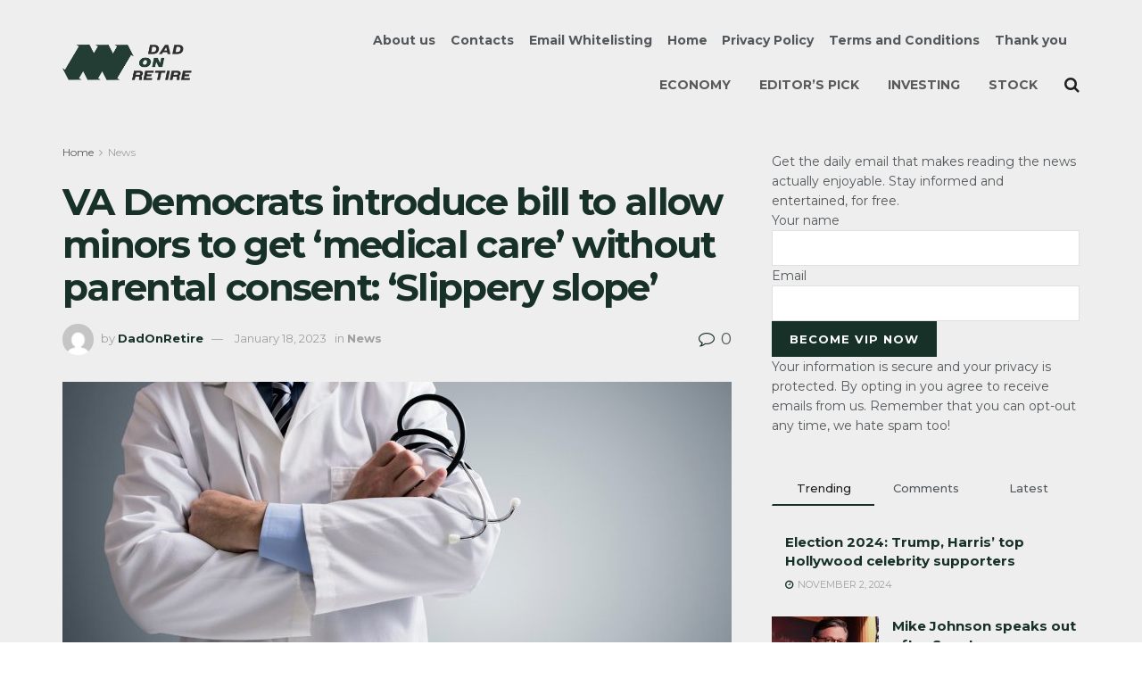

--- FILE ---
content_type: text/html; charset=UTF-8
request_url: https://dadonretire.com/2023/01/18/va-democrats-introduce-bill-to-allow-minors-to-get-medical-care-without-parental-consent-slippery-slope/
body_size: 114381
content:
<!doctype html>
<!--[if lt IE 7]> <html class="no-js lt-ie9 lt-ie8 lt-ie7" lang="en-US"> <![endif]-->
<!--[if IE 7]>    <html class="no-js lt-ie9 lt-ie8" lang="en-US"> <![endif]-->
<!--[if IE 8]>    <html class="no-js lt-ie9" lang="en-US"> <![endif]-->
<!--[if IE 9]>    <html class="no-js lt-ie10" lang="en-US"> <![endif]-->
<!--[if gt IE 8]><!--> <html class="no-js" lang="en-US"> <!--<![endif]-->
<head>
    <meta http-equiv="Content-Type" content="text/html; charset=UTF-8" />
    <meta name='viewport' content='width=device-width, initial-scale=1, user-scalable=yes' />
    <link rel="profile" href="https://gmpg.org/xfn/11" />
    <link rel="pingback" href="https://dadonretire.com/xmlrpc.php" />
    <title>VA Democrats introduce bill to allow minors to get &#8216;medical care&#8217; without parental consent: &#8216;Slippery slope&#8217; &#8211; Dad On Retire</title>
<meta name='robots' content='max-image-preview:large' />
	<style>img:is([sizes="auto" i], [sizes^="auto," i]) { contain-intrinsic-size: 3000px 1500px }</style>
	<meta property="og:type" content="article">
<meta property="og:title" content="VA Democrats introduce bill to allow minors to get &#8216;medical care&#8217; without parental consent: &#8216;Slippery slope&amp;#8">
<meta property="og:site_name" content="Dad On Retire">
<meta property="og:description" content="A new bill being pushed by Virginia Democrats would allow minors access to medical procedures without requiring parental consent, which">
<meta property="og:url" content="https://dadonretire.com/2023/01/18/va-democrats-introduce-bill-to-allow-minors-to-get-medical-care-without-parental-consent-slippery-slope/">
<meta property="og:locale" content="en_US">
<meta property="og:image" content="https://dadonretire.com/wp-content/uploads/2023/01/istock_000075734267_full-scaled.jpg">
<meta property="og:image:height" content="1483">
<meta property="og:image:width" content="2560">
<meta property="article:published_time" content="2023-01-18T17:03:54+00:00">
<meta property="article:modified_time" content="2023-01-18T17:03:54+00:00">
<meta property="article:author" content="https://dadonretire.com">
<meta property="article:section" content="News">
<meta name="twitter:card" content="summary_large_image">
<meta name="twitter:title" content="VA Democrats introduce bill to allow minors to get &#8216;medical care&#8217; without parental consent: &#8216;Slippery slope&#8217;">
<meta name="twitter:description" content="A new bill being pushed by Virginia Democrats would allow minors access to medical procedures without requiring parental consent, which">
<meta name="twitter:url" content="https://dadonretire.com/2023/01/18/va-democrats-introduce-bill-to-allow-minors-to-get-medical-care-without-parental-consent-slippery-slope/">
<meta name="twitter:site" content="https://dadonretire.com">
<meta name="twitter:image:src" content="https://dadonretire.com/wp-content/uploads/2023/01/istock_000075734267_full-scaled.jpg">
<meta name="twitter:image:width" content="2560">
<meta name="twitter:image:height" content="1483">
			<script type="text/javascript">
              var jnews_ajax_url = '/?ajax-request=jnews'
			</script>
			<link rel='dns-prefetch' href='//fonts.googleapis.com' />
<link rel='preconnect' href='https://fonts.gstatic.com' />
<link rel="alternate" type="application/rss+xml" title="Dad On Retire &raquo; Feed" href="https://dadonretire.com/feed/" />
<script type="text/javascript">
/* <![CDATA[ */
window._wpemojiSettings = {"baseUrl":"https:\/\/s.w.org\/images\/core\/emoji\/15.0.3\/72x72\/","ext":".png","svgUrl":"https:\/\/s.w.org\/images\/core\/emoji\/15.0.3\/svg\/","svgExt":".svg","source":{"concatemoji":"https:\/\/dadonretire.com\/wp-includes\/js\/wp-emoji-release.min.js?ver=6.7.1"}};
/*! This file is auto-generated */
!function(i,n){var o,s,e;function c(e){try{var t={supportTests:e,timestamp:(new Date).valueOf()};sessionStorage.setItem(o,JSON.stringify(t))}catch(e){}}function p(e,t,n){e.clearRect(0,0,e.canvas.width,e.canvas.height),e.fillText(t,0,0);var t=new Uint32Array(e.getImageData(0,0,e.canvas.width,e.canvas.height).data),r=(e.clearRect(0,0,e.canvas.width,e.canvas.height),e.fillText(n,0,0),new Uint32Array(e.getImageData(0,0,e.canvas.width,e.canvas.height).data));return t.every(function(e,t){return e===r[t]})}function u(e,t,n){switch(t){case"flag":return n(e,"\ud83c\udff3\ufe0f\u200d\u26a7\ufe0f","\ud83c\udff3\ufe0f\u200b\u26a7\ufe0f")?!1:!n(e,"\ud83c\uddfa\ud83c\uddf3","\ud83c\uddfa\u200b\ud83c\uddf3")&&!n(e,"\ud83c\udff4\udb40\udc67\udb40\udc62\udb40\udc65\udb40\udc6e\udb40\udc67\udb40\udc7f","\ud83c\udff4\u200b\udb40\udc67\u200b\udb40\udc62\u200b\udb40\udc65\u200b\udb40\udc6e\u200b\udb40\udc67\u200b\udb40\udc7f");case"emoji":return!n(e,"\ud83d\udc26\u200d\u2b1b","\ud83d\udc26\u200b\u2b1b")}return!1}function f(e,t,n){var r="undefined"!=typeof WorkerGlobalScope&&self instanceof WorkerGlobalScope?new OffscreenCanvas(300,150):i.createElement("canvas"),a=r.getContext("2d",{willReadFrequently:!0}),o=(a.textBaseline="top",a.font="600 32px Arial",{});return e.forEach(function(e){o[e]=t(a,e,n)}),o}function t(e){var t=i.createElement("script");t.src=e,t.defer=!0,i.head.appendChild(t)}"undefined"!=typeof Promise&&(o="wpEmojiSettingsSupports",s=["flag","emoji"],n.supports={everything:!0,everythingExceptFlag:!0},e=new Promise(function(e){i.addEventListener("DOMContentLoaded",e,{once:!0})}),new Promise(function(t){var n=function(){try{var e=JSON.parse(sessionStorage.getItem(o));if("object"==typeof e&&"number"==typeof e.timestamp&&(new Date).valueOf()<e.timestamp+604800&&"object"==typeof e.supportTests)return e.supportTests}catch(e){}return null}();if(!n){if("undefined"!=typeof Worker&&"undefined"!=typeof OffscreenCanvas&&"undefined"!=typeof URL&&URL.createObjectURL&&"undefined"!=typeof Blob)try{var e="postMessage("+f.toString()+"("+[JSON.stringify(s),u.toString(),p.toString()].join(",")+"));",r=new Blob([e],{type:"text/javascript"}),a=new Worker(URL.createObjectURL(r),{name:"wpTestEmojiSupports"});return void(a.onmessage=function(e){c(n=e.data),a.terminate(),t(n)})}catch(e){}c(n=f(s,u,p))}t(n)}).then(function(e){for(var t in e)n.supports[t]=e[t],n.supports.everything=n.supports.everything&&n.supports[t],"flag"!==t&&(n.supports.everythingExceptFlag=n.supports.everythingExceptFlag&&n.supports[t]);n.supports.everythingExceptFlag=n.supports.everythingExceptFlag&&!n.supports.flag,n.DOMReady=!1,n.readyCallback=function(){n.DOMReady=!0}}).then(function(){return e}).then(function(){var e;n.supports.everything||(n.readyCallback(),(e=n.source||{}).concatemoji?t(e.concatemoji):e.wpemoji&&e.twemoji&&(t(e.twemoji),t(e.wpemoji)))}))}((window,document),window._wpemojiSettings);
/* ]]> */
</script>
<style id='wp-emoji-styles-inline-css' type='text/css'>

	img.wp-smiley, img.emoji {
		display: inline !important;
		border: none !important;
		box-shadow: none !important;
		height: 1em !important;
		width: 1em !important;
		margin: 0 0.07em !important;
		vertical-align: -0.1em !important;
		background: none !important;
		padding: 0 !important;
	}
</style>
<link rel='stylesheet' id='wp-block-library-css' href='https://dadonretire.com/wp-includes/css/dist/block-library/style.min.css?ver=6.7.1' type='text/css' media='all' />
<style id='classic-theme-styles-inline-css' type='text/css'>
/*! This file is auto-generated */
.wp-block-button__link{color:#fff;background-color:#32373c;border-radius:9999px;box-shadow:none;text-decoration:none;padding:calc(.667em + 2px) calc(1.333em + 2px);font-size:1.125em}.wp-block-file__button{background:#32373c;color:#fff;text-decoration:none}
</style>
<style id='global-styles-inline-css' type='text/css'>
:root{--wp--preset--aspect-ratio--square: 1;--wp--preset--aspect-ratio--4-3: 4/3;--wp--preset--aspect-ratio--3-4: 3/4;--wp--preset--aspect-ratio--3-2: 3/2;--wp--preset--aspect-ratio--2-3: 2/3;--wp--preset--aspect-ratio--16-9: 16/9;--wp--preset--aspect-ratio--9-16: 9/16;--wp--preset--color--black: #000000;--wp--preset--color--cyan-bluish-gray: #abb8c3;--wp--preset--color--white: #ffffff;--wp--preset--color--pale-pink: #f78da7;--wp--preset--color--vivid-red: #cf2e2e;--wp--preset--color--luminous-vivid-orange: #ff6900;--wp--preset--color--luminous-vivid-amber: #fcb900;--wp--preset--color--light-green-cyan: #7bdcb5;--wp--preset--color--vivid-green-cyan: #00d084;--wp--preset--color--pale-cyan-blue: #8ed1fc;--wp--preset--color--vivid-cyan-blue: #0693e3;--wp--preset--color--vivid-purple: #9b51e0;--wp--preset--gradient--vivid-cyan-blue-to-vivid-purple: linear-gradient(135deg,rgba(6,147,227,1) 0%,rgb(155,81,224) 100%);--wp--preset--gradient--light-green-cyan-to-vivid-green-cyan: linear-gradient(135deg,rgb(122,220,180) 0%,rgb(0,208,130) 100%);--wp--preset--gradient--luminous-vivid-amber-to-luminous-vivid-orange: linear-gradient(135deg,rgba(252,185,0,1) 0%,rgba(255,105,0,1) 100%);--wp--preset--gradient--luminous-vivid-orange-to-vivid-red: linear-gradient(135deg,rgba(255,105,0,1) 0%,rgb(207,46,46) 100%);--wp--preset--gradient--very-light-gray-to-cyan-bluish-gray: linear-gradient(135deg,rgb(238,238,238) 0%,rgb(169,184,195) 100%);--wp--preset--gradient--cool-to-warm-spectrum: linear-gradient(135deg,rgb(74,234,220) 0%,rgb(151,120,209) 20%,rgb(207,42,186) 40%,rgb(238,44,130) 60%,rgb(251,105,98) 80%,rgb(254,248,76) 100%);--wp--preset--gradient--blush-light-purple: linear-gradient(135deg,rgb(255,206,236) 0%,rgb(152,150,240) 100%);--wp--preset--gradient--blush-bordeaux: linear-gradient(135deg,rgb(254,205,165) 0%,rgb(254,45,45) 50%,rgb(107,0,62) 100%);--wp--preset--gradient--luminous-dusk: linear-gradient(135deg,rgb(255,203,112) 0%,rgb(199,81,192) 50%,rgb(65,88,208) 100%);--wp--preset--gradient--pale-ocean: linear-gradient(135deg,rgb(255,245,203) 0%,rgb(182,227,212) 50%,rgb(51,167,181) 100%);--wp--preset--gradient--electric-grass: linear-gradient(135deg,rgb(202,248,128) 0%,rgb(113,206,126) 100%);--wp--preset--gradient--midnight: linear-gradient(135deg,rgb(2,3,129) 0%,rgb(40,116,252) 100%);--wp--preset--font-size--small: 13px;--wp--preset--font-size--medium: 20px;--wp--preset--font-size--large: 36px;--wp--preset--font-size--x-large: 42px;--wp--preset--spacing--20: 0.44rem;--wp--preset--spacing--30: 0.67rem;--wp--preset--spacing--40: 1rem;--wp--preset--spacing--50: 1.5rem;--wp--preset--spacing--60: 2.25rem;--wp--preset--spacing--70: 3.38rem;--wp--preset--spacing--80: 5.06rem;--wp--preset--shadow--natural: 6px 6px 9px rgba(0, 0, 0, 0.2);--wp--preset--shadow--deep: 12px 12px 50px rgba(0, 0, 0, 0.4);--wp--preset--shadow--sharp: 6px 6px 0px rgba(0, 0, 0, 0.2);--wp--preset--shadow--outlined: 6px 6px 0px -3px rgba(255, 255, 255, 1), 6px 6px rgba(0, 0, 0, 1);--wp--preset--shadow--crisp: 6px 6px 0px rgba(0, 0, 0, 1);}:where(.is-layout-flex){gap: 0.5em;}:where(.is-layout-grid){gap: 0.5em;}body .is-layout-flex{display: flex;}.is-layout-flex{flex-wrap: wrap;align-items: center;}.is-layout-flex > :is(*, div){margin: 0;}body .is-layout-grid{display: grid;}.is-layout-grid > :is(*, div){margin: 0;}:where(.wp-block-columns.is-layout-flex){gap: 2em;}:where(.wp-block-columns.is-layout-grid){gap: 2em;}:where(.wp-block-post-template.is-layout-flex){gap: 1.25em;}:where(.wp-block-post-template.is-layout-grid){gap: 1.25em;}.has-black-color{color: var(--wp--preset--color--black) !important;}.has-cyan-bluish-gray-color{color: var(--wp--preset--color--cyan-bluish-gray) !important;}.has-white-color{color: var(--wp--preset--color--white) !important;}.has-pale-pink-color{color: var(--wp--preset--color--pale-pink) !important;}.has-vivid-red-color{color: var(--wp--preset--color--vivid-red) !important;}.has-luminous-vivid-orange-color{color: var(--wp--preset--color--luminous-vivid-orange) !important;}.has-luminous-vivid-amber-color{color: var(--wp--preset--color--luminous-vivid-amber) !important;}.has-light-green-cyan-color{color: var(--wp--preset--color--light-green-cyan) !important;}.has-vivid-green-cyan-color{color: var(--wp--preset--color--vivid-green-cyan) !important;}.has-pale-cyan-blue-color{color: var(--wp--preset--color--pale-cyan-blue) !important;}.has-vivid-cyan-blue-color{color: var(--wp--preset--color--vivid-cyan-blue) !important;}.has-vivid-purple-color{color: var(--wp--preset--color--vivid-purple) !important;}.has-black-background-color{background-color: var(--wp--preset--color--black) !important;}.has-cyan-bluish-gray-background-color{background-color: var(--wp--preset--color--cyan-bluish-gray) !important;}.has-white-background-color{background-color: var(--wp--preset--color--white) !important;}.has-pale-pink-background-color{background-color: var(--wp--preset--color--pale-pink) !important;}.has-vivid-red-background-color{background-color: var(--wp--preset--color--vivid-red) !important;}.has-luminous-vivid-orange-background-color{background-color: var(--wp--preset--color--luminous-vivid-orange) !important;}.has-luminous-vivid-amber-background-color{background-color: var(--wp--preset--color--luminous-vivid-amber) !important;}.has-light-green-cyan-background-color{background-color: var(--wp--preset--color--light-green-cyan) !important;}.has-vivid-green-cyan-background-color{background-color: var(--wp--preset--color--vivid-green-cyan) !important;}.has-pale-cyan-blue-background-color{background-color: var(--wp--preset--color--pale-cyan-blue) !important;}.has-vivid-cyan-blue-background-color{background-color: var(--wp--preset--color--vivid-cyan-blue) !important;}.has-vivid-purple-background-color{background-color: var(--wp--preset--color--vivid-purple) !important;}.has-black-border-color{border-color: var(--wp--preset--color--black) !important;}.has-cyan-bluish-gray-border-color{border-color: var(--wp--preset--color--cyan-bluish-gray) !important;}.has-white-border-color{border-color: var(--wp--preset--color--white) !important;}.has-pale-pink-border-color{border-color: var(--wp--preset--color--pale-pink) !important;}.has-vivid-red-border-color{border-color: var(--wp--preset--color--vivid-red) !important;}.has-luminous-vivid-orange-border-color{border-color: var(--wp--preset--color--luminous-vivid-orange) !important;}.has-luminous-vivid-amber-border-color{border-color: var(--wp--preset--color--luminous-vivid-amber) !important;}.has-light-green-cyan-border-color{border-color: var(--wp--preset--color--light-green-cyan) !important;}.has-vivid-green-cyan-border-color{border-color: var(--wp--preset--color--vivid-green-cyan) !important;}.has-pale-cyan-blue-border-color{border-color: var(--wp--preset--color--pale-cyan-blue) !important;}.has-vivid-cyan-blue-border-color{border-color: var(--wp--preset--color--vivid-cyan-blue) !important;}.has-vivid-purple-border-color{border-color: var(--wp--preset--color--vivid-purple) !important;}.has-vivid-cyan-blue-to-vivid-purple-gradient-background{background: var(--wp--preset--gradient--vivid-cyan-blue-to-vivid-purple) !important;}.has-light-green-cyan-to-vivid-green-cyan-gradient-background{background: var(--wp--preset--gradient--light-green-cyan-to-vivid-green-cyan) !important;}.has-luminous-vivid-amber-to-luminous-vivid-orange-gradient-background{background: var(--wp--preset--gradient--luminous-vivid-amber-to-luminous-vivid-orange) !important;}.has-luminous-vivid-orange-to-vivid-red-gradient-background{background: var(--wp--preset--gradient--luminous-vivid-orange-to-vivid-red) !important;}.has-very-light-gray-to-cyan-bluish-gray-gradient-background{background: var(--wp--preset--gradient--very-light-gray-to-cyan-bluish-gray) !important;}.has-cool-to-warm-spectrum-gradient-background{background: var(--wp--preset--gradient--cool-to-warm-spectrum) !important;}.has-blush-light-purple-gradient-background{background: var(--wp--preset--gradient--blush-light-purple) !important;}.has-blush-bordeaux-gradient-background{background: var(--wp--preset--gradient--blush-bordeaux) !important;}.has-luminous-dusk-gradient-background{background: var(--wp--preset--gradient--luminous-dusk) !important;}.has-pale-ocean-gradient-background{background: var(--wp--preset--gradient--pale-ocean) !important;}.has-electric-grass-gradient-background{background: var(--wp--preset--gradient--electric-grass) !important;}.has-midnight-gradient-background{background: var(--wp--preset--gradient--midnight) !important;}.has-small-font-size{font-size: var(--wp--preset--font-size--small) !important;}.has-medium-font-size{font-size: var(--wp--preset--font-size--medium) !important;}.has-large-font-size{font-size: var(--wp--preset--font-size--large) !important;}.has-x-large-font-size{font-size: var(--wp--preset--font-size--x-large) !important;}
:where(.wp-block-post-template.is-layout-flex){gap: 1.25em;}:where(.wp-block-post-template.is-layout-grid){gap: 1.25em;}
:where(.wp-block-columns.is-layout-flex){gap: 2em;}:where(.wp-block-columns.is-layout-grid){gap: 2em;}
:root :where(.wp-block-pullquote){font-size: 1.5em;line-height: 1.6;}
</style>
<link rel='stylesheet' id='jnews-parent-style-css' href='https://dadonretire.com/wp-content/themes/jnews/style.css?ver=6.7.1' type='text/css' media='all' />
<link rel='stylesheet' id='js_composer_front-css' href='https://dadonretire.com/wp-content/plugins/js_composer/assets/css/js_composer.min.css?ver=6.6.0' type='text/css' media='all' />
<link rel='stylesheet' id='jeg_customizer_font-css' href='//fonts.googleapis.com/css?family=Montserrat%3Aregular%2C700%2C500%2C600&#038;display=swap&#038;ver=1.2.6' type='text/css' media='all' />
<link rel='stylesheet' id='mediaelement-css' href='https://dadonretire.com/wp-includes/js/mediaelement/mediaelementplayer-legacy.min.css?ver=4.2.17' type='text/css' media='all' />
<link rel='stylesheet' id='wp-mediaelement-css' href='https://dadonretire.com/wp-includes/js/mediaelement/wp-mediaelement.min.css?ver=6.7.1' type='text/css' media='all' />
<link rel='stylesheet' id='jnews-frontend-css' href='https://dadonretire.com/wp-content/themes/jnews/assets/dist/frontend.min.css?ver=1.0.0' type='text/css' media='all' />
<link rel='stylesheet' id='jnews-style-css' href='https://dadonretire.com/wp-content/themes/jnews-child/style.css?ver=1.0.0' type='text/css' media='all' />
<link rel='stylesheet' id='jnews-darkmode-css' href='https://dadonretire.com/wp-content/themes/jnews/assets/css/darkmode.css?ver=1.0.0' type='text/css' media='all' />
<link rel='stylesheet' id='jnews-social-login-style-css' href='https://dadonretire.com/wp-content/plugins/jnews-social-login/assets/css/plugin.css?ver=8.0.1' type='text/css' media='all' />
<link rel='stylesheet' id='jnews-select-share-css' href='https://dadonretire.com/wp-content/plugins/jnews-social-share/assets/css/plugin.css' type='text/css' media='all' />
<link rel='stylesheet' id='jnews-weather-style-css' href='https://dadonretire.com/wp-content/plugins/jnews-weather/assets/css/plugin.css?ver=8.0.1' type='text/css' media='all' />
<script type="text/javascript" src="https://dadonretire.com/wp-includes/js/jquery/jquery.min.js?ver=3.7.1" id="jquery-core-js"></script>
<script type="text/javascript" src="https://dadonretire.com/wp-includes/js/jquery/jquery-migrate.min.js?ver=3.4.1" id="jquery-migrate-js"></script>
<link rel="https://api.w.org/" href="https://dadonretire.com/wp-json/" /><link rel="alternate" title="JSON" type="application/json" href="https://dadonretire.com/wp-json/wp/v2/posts/19881" /><link rel="EditURI" type="application/rsd+xml" title="RSD" href="https://dadonretire.com/xmlrpc.php?rsd" />
<meta name="generator" content="WordPress 6.7.1" />
<link rel="canonical" href="https://dadonretire.com/2023/01/18/va-democrats-introduce-bill-to-allow-minors-to-get-medical-care-without-parental-consent-slippery-slope/" />
<link rel='shortlink' href='https://dadonretire.com/?p=19881' />
<link rel="alternate" title="oEmbed (JSON)" type="application/json+oembed" href="https://dadonretire.com/wp-json/oembed/1.0/embed?url=https%3A%2F%2Fdadonretire.com%2F2023%2F01%2F18%2Fva-democrats-introduce-bill-to-allow-minors-to-get-medical-care-without-parental-consent-slippery-slope%2F" />
<link rel="alternate" title="oEmbed (XML)" type="text/xml+oembed" href="https://dadonretire.com/wp-json/oembed/1.0/embed?url=https%3A%2F%2Fdadonretire.com%2F2023%2F01%2F18%2Fva-democrats-introduce-bill-to-allow-minors-to-get-medical-care-without-parental-consent-slippery-slope%2F&#038;format=xml" />
<style>

/* CSS added by Hide Metadata Plugin */

.entry-meta .byline:before,
			.entry-header .entry-meta span.byline:before,
			.entry-meta .byline:after,
			.entry-header .entry-meta span.byline:after,
			.single .byline, .group-blog .byline,
			.entry-meta .byline,
			.entry-header .entry-meta > span.byline,
			.entry-meta .author.vcard  {
				content: '';
				display: none;
				margin: 0;
			}</style>
<meta name="generator" content="Powered by WPBakery Page Builder - drag and drop page builder for WordPress."/>
<script type='application/ld+json'>{"@context":"http:\/\/schema.org","@type":"Organization","@id":"https:\/\/dadonretire.com\/#organization","url":"https:\/\/dadonretire.com\/","name":"","logo":{"@type":"ImageObject","url":""},"sameAs":["http:\/\/facebook.com","http:\/\/twitter.com","https:\/\/plus.google.com\/+Jegtheme","http:\/\/youtube.com","http:\/\/jnews.jegtheme.com\/default\/feed\/"]}</script>
<script type='application/ld+json'>{"@context":"http:\/\/schema.org","@type":"WebSite","@id":"https:\/\/dadonretire.com\/#website","url":"https:\/\/dadonretire.com\/","name":"","potentialAction":{"@type":"SearchAction","target":"https:\/\/dadonretire.com\/?s={search_term_string}","query-input":"required name=search_term_string"}}</script>
<link rel="icon" href="https://dadonretire.com/wp-content/uploads/2025/05/cropped-LOGO-32x32.png" sizes="32x32" />
<link rel="icon" href="https://dadonretire.com/wp-content/uploads/2025/05/cropped-LOGO-192x192.png" sizes="192x192" />
<link rel="apple-touch-icon" href="https://dadonretire.com/wp-content/uploads/2025/05/cropped-LOGO-180x180.png" />
<meta name="msapplication-TileImage" content="https://dadonretire.com/wp-content/uploads/2025/05/cropped-LOGO-270x270.png" />
<style id="jeg_dynamic_css" type="text/css" data-type="jeg_custom-css">.jeg_container, .jeg_content, .jeg_boxed .jeg_main .jeg_container, .jeg_autoload_separator { background-color : #eeeeee; } body { --j-accent-color : #173129; --j-alt-color : #173129; --j-heading-color : #173129; } a,.jeg_menu_style_5 > li > a:hover,.jeg_menu_style_5 > li.sfHover > a,.jeg_menu_style_5 > li.current-menu-item > a,.jeg_menu_style_5 > li.current-menu-ancestor > a,.jeg_navbar .jeg_menu:not(.jeg_main_menu) > li > a:hover,.jeg_midbar .jeg_menu:not(.jeg_main_menu) > li > a:hover,.jeg_side_tabs li.active,.jeg_block_heading_5 strong,.jeg_block_heading_6 strong,.jeg_block_heading_7 strong,.jeg_block_heading_8 strong,.jeg_subcat_list li a:hover,.jeg_subcat_list li button:hover,.jeg_pl_lg_7 .jeg_thumb .jeg_post_category a,.jeg_pl_xs_2:before,.jeg_pl_xs_4 .jeg_postblock_content:before,.jeg_postblock .jeg_post_title a:hover,.jeg_hero_style_6 .jeg_post_title a:hover,.jeg_sidefeed .jeg_pl_xs_3 .jeg_post_title a:hover,.widget_jnews_popular .jeg_post_title a:hover,.jeg_meta_author a,.widget_archive li a:hover,.widget_pages li a:hover,.widget_meta li a:hover,.widget_recent_entries li a:hover,.widget_rss li a:hover,.widget_rss cite,.widget_categories li a:hover,.widget_categories li.current-cat > a,#breadcrumbs a:hover,.jeg_share_count .counts,.commentlist .bypostauthor > .comment-body > .comment-author > .fn,span.required,.jeg_review_title,.bestprice .price,.authorlink a:hover,.jeg_vertical_playlist .jeg_video_playlist_play_icon,.jeg_vertical_playlist .jeg_video_playlist_item.active .jeg_video_playlist_thumbnail:before,.jeg_horizontal_playlist .jeg_video_playlist_play,.woocommerce li.product .pricegroup .button,.widget_display_forums li a:hover,.widget_display_topics li:before,.widget_display_replies li:before,.widget_display_views li:before,.bbp-breadcrumb a:hover,.jeg_mobile_menu li.sfHover > a,.jeg_mobile_menu li a:hover,.split-template-6 .pagenum, .jeg_mobile_menu_style_5 > li > a:hover, .jeg_mobile_menu_style_5 > li.sfHover > a, .jeg_mobile_menu_style_5 > li.current-menu-item > a, .jeg_mobile_menu_style_5 > li.current-menu-ancestor > a { color : #173129; } .jeg_menu_style_1 > li > a:before,.jeg_menu_style_2 > li > a:before,.jeg_menu_style_3 > li > a:before,.jeg_side_toggle,.jeg_slide_caption .jeg_post_category a,.jeg_slider_type_1 .owl-nav .owl-next,.jeg_block_heading_1 .jeg_block_title span,.jeg_block_heading_2 .jeg_block_title span,.jeg_block_heading_3,.jeg_block_heading_4 .jeg_block_title span,.jeg_block_heading_6:after,.jeg_pl_lg_box .jeg_post_category a,.jeg_pl_md_box .jeg_post_category a,.jeg_readmore:hover,.jeg_thumb .jeg_post_category a,.jeg_block_loadmore a:hover, .jeg_postblock.alt .jeg_block_loadmore a:hover,.jeg_block_loadmore a.active,.jeg_postblock_carousel_2 .jeg_post_category a,.jeg_heroblock .jeg_post_category a,.jeg_pagenav_1 .page_number.active,.jeg_pagenav_1 .page_number.active:hover,input[type="submit"],.btn,.button,.widget_tag_cloud a:hover,.popularpost_item:hover .jeg_post_title a:before,.jeg_splitpost_4 .page_nav,.jeg_splitpost_5 .page_nav,.jeg_post_via a:hover,.jeg_post_source a:hover,.jeg_post_tags a:hover,.comment-reply-title small a:before,.comment-reply-title small a:after,.jeg_storelist .productlink,.authorlink li.active a:before,.jeg_footer.dark .socials_widget:not(.nobg) a:hover .fa,div.jeg_breakingnews_title,.jeg_overlay_slider_bottom.owl-carousel .owl-nav div,.jeg_overlay_slider_bottom.owl-carousel .owl-nav div:hover,.jeg_vertical_playlist .jeg_video_playlist_current,.woocommerce span.onsale,.woocommerce #respond input#submit:hover,.woocommerce a.button:hover,.woocommerce button.button:hover,.woocommerce input.button:hover,.woocommerce #respond input#submit.alt,.woocommerce a.button.alt,.woocommerce button.button.alt,.woocommerce input.button.alt,.jeg_popup_post .caption,.jeg_footer.dark input[type="submit"],.jeg_footer.dark .btn,.jeg_footer.dark .button,.footer_widget.widget_tag_cloud a:hover, .jeg_inner_content .content-inner .jeg_post_category a:hover, #buddypress .standard-form button, #buddypress a.button, #buddypress input[type="submit"], #buddypress input[type="button"], #buddypress input[type="reset"], #buddypress ul.button-nav li a, #buddypress .generic-button a, #buddypress .generic-button button, #buddypress .comment-reply-link, #buddypress a.bp-title-button, #buddypress.buddypress-wrap .members-list li .user-update .activity-read-more a, div#buddypress .standard-form button:hover,div#buddypress a.button:hover,div#buddypress input[type="submit"]:hover,div#buddypress input[type="button"]:hover,div#buddypress input[type="reset"]:hover,div#buddypress ul.button-nav li a:hover,div#buddypress .generic-button a:hover,div#buddypress .generic-button button:hover,div#buddypress .comment-reply-link:hover,div#buddypress a.bp-title-button:hover,div#buddypress.buddypress-wrap .members-list li .user-update .activity-read-more a:hover, #buddypress #item-nav .item-list-tabs ul li a:before, .jeg_inner_content .jeg_meta_container .follow-wrapper a { background-color : #173129; } .jeg_block_heading_7 .jeg_block_title span, .jeg_readmore:hover, .jeg_block_loadmore a:hover, .jeg_block_loadmore a.active, .jeg_pagenav_1 .page_number.active, .jeg_pagenav_1 .page_number.active:hover, .jeg_pagenav_3 .page_number:hover, .jeg_prevnext_post a:hover h3, .jeg_overlay_slider .jeg_post_category, .jeg_sidefeed .jeg_post.active, .jeg_vertical_playlist.jeg_vertical_playlist .jeg_video_playlist_item.active .jeg_video_playlist_thumbnail img, .jeg_horizontal_playlist .jeg_video_playlist_item.active { border-color : #173129; } .jeg_tabpost_nav li.active, .woocommerce div.product .woocommerce-tabs ul.tabs li.active, .jeg_mobile_menu_style_1 > li.current-menu-item a, .jeg_mobile_menu_style_1 > li.current-menu-ancestor a, .jeg_mobile_menu_style_2 > li.current-menu-item::after, .jeg_mobile_menu_style_2 > li.current-menu-ancestor::after, .jeg_mobile_menu_style_3 > li.current-menu-item::before, .jeg_mobile_menu_style_3 > li.current-menu-ancestor::before { border-bottom-color : #173129; } .jeg_post_meta .fa, .entry-header .jeg_post_meta .fa, .jeg_review_stars, .jeg_price_review_list { color : #173129; } .jeg_share_button.share-float.share-monocrhome a { background-color : #173129; } h1,h2,h3,h4,h5,h6,.jeg_post_title a,.entry-header .jeg_post_title,.jeg_hero_style_7 .jeg_post_title a,.jeg_block_title,.jeg_splitpost_bar .current_title,.jeg_video_playlist_title,.gallery-caption,.jeg_push_notification_button>a.button { color : #173129; } .split-template-9 .pagenum, .split-template-10 .pagenum, .split-template-11 .pagenum, .split-template-12 .pagenum, .split-template-13 .pagenum, .split-template-15 .pagenum, .split-template-18 .pagenum, .split-template-20 .pagenum, .split-template-19 .current_title span, .split-template-20 .current_title span { background-color : #173129; } .jeg_header .jeg_bottombar, .jeg_header .jeg_bottombar.jeg_navbar_dark, .jeg_bottombar.jeg_navbar_boxed .jeg_nav_row, .jeg_bottombar.jeg_navbar_dark.jeg_navbar_boxed .jeg_nav_row { border-top-width : 0px; } .jeg_header .socials_widget > a > i.fa:before { color : #f5f5f5; } .jeg_header .socials_widget.nobg > a > span.jeg-icon svg { fill : #f5f5f5; } .jeg_header .socials_widget > a > span.jeg-icon svg { fill : #f5f5f5; } .jeg_header .jeg_menu.jeg_main_menu > li > a { color : #595959; } .jeg_footer_content,.jeg_footer.dark .jeg_footer_content { background-color : #333333; color : #ffffff; } .jeg_footer .jeg_footer_heading h3,.jeg_footer.dark .jeg_footer_heading h3,.jeg_footer .widget h2,.jeg_footer .footer_dark .widget h2 { color : #ffffff; } .jeg_footer .jeg_footer_content a, .jeg_footer.dark .jeg_footer_content a { color : #ffffff; } .jeg_footer .jeg_footer_content a:hover,.jeg_footer.dark .jeg_footer_content a:hover { color : #ffffff; } .jeg_footer_secondary,.jeg_footer.dark .jeg_footer_secondary,.jeg_footer_bottom,.jeg_footer.dark .jeg_footer_bottom,.jeg_footer_sidecontent .jeg_footer_primary { color : #ffffff; } .jeg_footer_bottom a,.jeg_footer.dark .jeg_footer_bottom a,.jeg_footer_secondary a,.jeg_footer.dark .jeg_footer_secondary a,.jeg_footer_sidecontent .jeg_footer_primary a,.jeg_footer_sidecontent.dark .jeg_footer_primary a { color : #ffffff; } .jeg_menu_footer a,.jeg_footer.dark .jeg_menu_footer a,.jeg_footer_sidecontent .jeg_footer_primary .col-md-7 .jeg_menu_footer a { color : #ffffff; } .jeg_menu_footer a:hover,.jeg_footer.dark .jeg_menu_footer a:hover,.jeg_footer_sidecontent .jeg_footer_primary .col-md-7 .jeg_menu_footer a:hover { color : #ffffff; } .jeg_menu_footer li:not(:last-child):after,.jeg_footer.dark .jeg_menu_footer li:not(:last-child):after { color : #ffffff; } body,input,textarea,select,.chosen-container-single .chosen-single,.btn,.button { font-family: Montserrat,Helvetica,Arial,sans-serif; } .jeg_main_menu > li > a { color : #2e88a6;  } </style><style type="text/css">
					.no_thumbnail .jeg_thumb,
					.thumbnail-container.no_thumbnail {
					    display: none !important;
					}
					.jeg_search_result .jeg_pl_xs_3.no_thumbnail .jeg_postblock_content,
					.jeg_sidefeed .jeg_pl_xs_3.no_thumbnail .jeg_postblock_content,
					.jeg_pl_sm.no_thumbnail .jeg_postblock_content {
					    margin-left: 0;
					}
					.jeg_postblock_11 .no_thumbnail .jeg_postblock_content,
					.jeg_postblock_12 .no_thumbnail .jeg_postblock_content,
					.jeg_postblock_12.jeg_col_3o3 .no_thumbnail .jeg_postblock_content  {
					    margin-top: 0;
					}
					.jeg_postblock_15 .jeg_pl_md_box.no_thumbnail .jeg_postblock_content,
					.jeg_postblock_19 .jeg_pl_md_box.no_thumbnail .jeg_postblock_content,
					.jeg_postblock_24 .jeg_pl_md_box.no_thumbnail .jeg_postblock_content,
					.jeg_sidefeed .jeg_pl_md_box .jeg_postblock_content {
					    position: relative;
					}
					.jeg_postblock_carousel_2 .no_thumbnail .jeg_post_title a,
					.jeg_postblock_carousel_2 .no_thumbnail .jeg_post_title a:hover,
					.jeg_postblock_carousel_2 .no_thumbnail .jeg_post_meta .fa {
					    color: #212121 !important;
					} 
				</style><noscript><style> .wpb_animate_when_almost_visible { opacity: 1; }</style></noscript>	<!-- Google Tag Manager -->
<script>(function(w,d,s,l,i){w[l]=w[l]||[];w[l].push({'gtm.start':
new Date().getTime(),event:'gtm.js'});var f=d.getElementsByTagName(s)[0],
j=d.createElement(s),dl=l!='dataLayer'?'&l='+l:'';j.async=true;j.src=
'https://www.googletagmanager.com/gtm.js?id='+i+dl;f.parentNode.insertBefore(j,f);
})(window,document,'script','dataLayer','GTM-M5B4TBX');</script>
<!-- End Google Tag Manager -->

</head>
<body data-rsssl=1 class="post-template-default single single-post postid-19881 single-format-standard wp-embed-responsive jeg_toggle_dark jeg_single_tpl_1 jnews jsc_normal wpb-js-composer js-comp-ver-6.6.0 vc_responsive">
<!-- Google Tag Manager (noscript) -->
<noscript><iframe src="https://www.googletagmanager.com/ns.html?id=GTM-M5B4TBX"
height="0" width="0" style="display:none;visibility:hidden"></iframe></noscript>
<!-- End Google Tag Manager (noscript) -->

    
    
    <div class="jeg_ad jeg_ad_top jnews_header_top_ads">
        <div class='ads-wrapper  '></div>    </div>

    <!-- The Main Wrapper
    ============================================= -->
    <div class="jeg_viewport">

        
        <div class="jeg_header_wrapper">
            <div class="jeg_header_instagram_wrapper">
    </div>

<!-- HEADER -->
<div class="jeg_header normal">
    <div class="jeg_midbar jeg_container normal">
    <div class="container">
        <div class="jeg_nav_row">
            
                <div class="jeg_nav_col jeg_nav_left jeg_nav_normal">
                    <div class="item_wrap jeg_nav_alignleft">
                        <div class="jeg_nav_item jeg_logo jeg_desktop_logo">
			<div class="site-title">
	    	<a href="https://dadonretire.com/" style="padding: 0 0 0 0;">
	    	    <img class='jeg_logo_img' src="https://dadonretire.com/wp-content/uploads/2025/05/LOGO.png" srcset="https://dadonretire.com/wp-content/uploads/2025/05/LOGO.png 1x, https://dadonretire.com/wp-content/uploads/2025/05/LOGO.png 2x" alt="Dad On Retire"data-light-src="https://dadonretire.com/wp-content/uploads/2025/05/LOGO.png" data-light-srcset="https://dadonretire.com/wp-content/uploads/2025/05/LOGO.png 1x, https://dadonretire.com/wp-content/uploads/2025/05/LOGO.png 2x" data-dark-src="https://dadonretire.com/wp-content/uploads/2025/05/LOGO.png" data-dark-srcset="https://dadonretire.com/wp-content/uploads/2025/05/LOGO.png 1x, https://dadonretire.com/wp-content/uploads/2025/05/LOGO.png 2x">	    	</a>
	    </div>
	</div>                    </div>
                </div>

                
                <div class="jeg_nav_col jeg_nav_center jeg_nav_normal">
                    <div class="item_wrap jeg_nav_aligncenter">
                                            </div>
                </div>

                
                <div class="jeg_nav_col jeg_nav_right jeg_nav_grow">
                    <div class="item_wrap jeg_nav_alignright">
                        <div class="jeg_nav_item">
	<ul class="jeg_menu jeg_top_menu"><li class="page_item page-item-42532"><a href="https://dadonretire.com/about-us/">About us</a></li>
<li class="page_item page-item-42534"><a href="https://dadonretire.com/contacts/">Contacts</a></li>
<li class="page_item page-item-42540"><a href="https://dadonretire.com/email-whitelisting/">Email Whitelisting</a></li>
<li class="page_item page-item-113"><a href="https://dadonretire.com/">Home</a></li>
<li class="page_item page-item-42536"><a href="https://dadonretire.com/privacy-policy/">Privacy Policy</a></li>
<li class="page_item page-item-42538"><a href="https://dadonretire.com/terms-and-conditions/">Terms and Conditions</a></li>
<li class="page_item page-item-42542"><a href="https://dadonretire.com/thank-you/">Thank you</a></li>
</ul>
</div><div class="jeg_main_menu_wrapper">
<div class="jeg_nav_item jeg_mainmenu_wrap"><ul class="jeg_menu jeg_main_menu jeg_menu_style_4" data-animation="none"><li id="menu-item-6123" class="menu-item menu-item-type-taxonomy menu-item-object-category menu-item-6123 bgnav" data-item-row="default" ><a href="https://dadonretire.com/category/economy/">Economy</a></li>
<li id="menu-item-6124" class="menu-item menu-item-type-taxonomy menu-item-object-category menu-item-6124 bgnav" data-item-row="default" ><a href="https://dadonretire.com/category/editors-pick/">Editor&#8217;s Pick</a></li>
<li id="menu-item-6125" class="menu-item menu-item-type-taxonomy menu-item-object-category menu-item-6125 bgnav" data-item-row="default" ><a href="https://dadonretire.com/category/investing/">Investing</a></li>
<li id="menu-item-6127" class="menu-item menu-item-type-taxonomy menu-item-object-category menu-item-6127 bgnav" data-item-row="default" ><a href="https://dadonretire.com/category/stock/">Stock</a></li>
</ul></div></div>
<!-- Search Icon -->
<div class="jeg_nav_item jeg_search_wrapper search_icon jeg_search_popup_expand">
    <a href="#" class="jeg_search_toggle"><i class="fa fa-search"></i></a>
    <form action="https://dadonretire.com/" method="get" class="jeg_search_form" target="_top">
    <input name="s" class="jeg_search_input" placeholder="Search..." type="text" value="" autocomplete="off">
    <button aria-label="Search Button" type="submit" class="jeg_search_button btn"><i class="fa fa-search"></i></button>
</form>
<!-- jeg_search_hide with_result no_result -->
<div class="jeg_search_result jeg_search_hide with_result">
    <div class="search-result-wrapper">
    </div>
    <div class="search-link search-noresult">
        No Result    </div>
    <div class="search-link search-all-button">
        <i class="fa fa-search"></i> View All Result    </div>
</div></div>                    </div>
                </div>

                        </div>
    </div>
</div></div><!-- /.jeg_header -->        </div>

        <div class="jeg_header_sticky">
            <div class="sticky_blankspace"></div>
<div class="jeg_header normal">
    <div class="jeg_container">
        <div data-mode="scroll" class="jeg_stickybar jeg_navbar jeg_navbar_wrapper jeg_navbar_normal jeg_navbar_normal">
            <div class="container">
    <div class="jeg_nav_row">
        
            <div class="jeg_nav_col jeg_nav_left jeg_nav_grow">
                <div class="item_wrap jeg_nav_alignleft">
                    <div class="jeg_main_menu_wrapper">
<div class="jeg_nav_item jeg_mainmenu_wrap"><ul class="jeg_menu jeg_main_menu jeg_menu_style_4" data-animation="none"><li class="menu-item menu-item-type-taxonomy menu-item-object-category menu-item-6123 bgnav" data-item-row="default" ><a href="https://dadonretire.com/category/economy/">Economy</a></li>
<li class="menu-item menu-item-type-taxonomy menu-item-object-category menu-item-6124 bgnav" data-item-row="default" ><a href="https://dadonretire.com/category/editors-pick/">Editor&#8217;s Pick</a></li>
<li class="menu-item menu-item-type-taxonomy menu-item-object-category menu-item-6125 bgnav" data-item-row="default" ><a href="https://dadonretire.com/category/investing/">Investing</a></li>
<li class="menu-item menu-item-type-taxonomy menu-item-object-category menu-item-6127 bgnav" data-item-row="default" ><a href="https://dadonretire.com/category/stock/">Stock</a></li>
</ul></div></div>
                </div>
            </div>

            
            <div class="jeg_nav_col jeg_nav_center jeg_nav_normal">
                <div class="item_wrap jeg_nav_aligncenter">
                                    </div>
            </div>

            
            <div class="jeg_nav_col jeg_nav_right jeg_nav_normal">
                <div class="item_wrap jeg_nav_alignright">
                    <!-- Search Icon -->
<div class="jeg_nav_item jeg_search_wrapper search_icon jeg_search_popup_expand">
    <a href="#" class="jeg_search_toggle"><i class="fa fa-search"></i></a>
    <form action="https://dadonretire.com/" method="get" class="jeg_search_form" target="_top">
    <input name="s" class="jeg_search_input" placeholder="Search..." type="text" value="" autocomplete="off">
    <button aria-label="Search Button" type="submit" class="jeg_search_button btn"><i class="fa fa-search"></i></button>
</form>
<!-- jeg_search_hide with_result no_result -->
<div class="jeg_search_result jeg_search_hide with_result">
    <div class="search-result-wrapper">
    </div>
    <div class="search-link search-noresult">
        No Result    </div>
    <div class="search-link search-all-button">
        <i class="fa fa-search"></i> View All Result    </div>
</div></div>                </div>
            </div>

                </div>
</div>        </div>
    </div>
</div>
        </div>

        <div class="jeg_navbar_mobile_wrapper">
            <div class="jeg_navbar_mobile" data-mode="scroll">
    <div class="jeg_mobile_bottombar jeg_mobile_midbar jeg_container dark">
    <div class="container">
        <div class="jeg_nav_row">
            
                <div class="jeg_nav_col jeg_nav_left jeg_nav_normal">
                    <div class="item_wrap jeg_nav_alignleft">
                        <div class="jeg_nav_item">
    <a href="#" class="toggle_btn jeg_mobile_toggle"><i class="fa fa-bars"></i></a>
</div>                    </div>
                </div>

                
                <div class="jeg_nav_col jeg_nav_center jeg_nav_grow">
                    <div class="item_wrap jeg_nav_aligncenter">
                        <div class="jeg_nav_item jeg_mobile_logo">
			<div class="site-title">
	    	<a href="https://dadonretire.com/">
		        <img class='jeg_logo_img' src="https://dadonretire.com/wp-content/uploads/2025/05/LOGO.png" srcset="https://dadonretire.com/wp-content/uploads/2025/05/LOGO.png 1x, https://dadonretire.com/wp-content/uploads/2025/05/LOGO.png 2x" alt="Dad On Retire"data-light-src="https://dadonretire.com/wp-content/uploads/2025/05/LOGO.png" data-light-srcset="https://dadonretire.com/wp-content/uploads/2025/05/LOGO.png 1x, https://dadonretire.com/wp-content/uploads/2025/05/LOGO.png 2x" data-dark-src="https://dadonretire.com/wp-content/uploads/2025/05/LOGO.png" data-dark-srcset="https://dadonretire.com/wp-content/uploads/2025/05/LOGO.png 1x, https://dadonretire.com/wp-content/uploads/2025/05/LOGO.png 2x">		    </a>
	    </div>
	</div>                    </div>
                </div>

                
                <div class="jeg_nav_col jeg_nav_right jeg_nav_normal">
                    <div class="item_wrap jeg_nav_alignright">
                        <div class="jeg_nav_item jeg_search_wrapper jeg_search_popup_expand">
    <a href="#" class="jeg_search_toggle"><i class="fa fa-search"></i></a>
	<form action="https://dadonretire.com/" method="get" class="jeg_search_form" target="_top">
    <input name="s" class="jeg_search_input" placeholder="Search..." type="text" value="" autocomplete="off">
    <button aria-label="Search Button" type="submit" class="jeg_search_button btn"><i class="fa fa-search"></i></button>
</form>
<!-- jeg_search_hide with_result no_result -->
<div class="jeg_search_result jeg_search_hide with_result">
    <div class="search-result-wrapper">
    </div>
    <div class="search-link search-noresult">
        No Result    </div>
    <div class="search-link search-all-button">
        <i class="fa fa-search"></i> View All Result    </div>
</div></div>                    </div>
                </div>

                        </div>
    </div>
</div></div>
<div class="sticky_blankspace" style="height: 60px;"></div>        </div>

            <div class="post-wrapper">

        <div class="post-wrap" >

            
            <div class="jeg_main ">
                <div class="jeg_container">
                    <div class="jeg_content jeg_singlepage">

    <div class="container">

        <div class="jeg_ad jeg_article jnews_article_top_ads">
            <div class='ads-wrapper  '></div>        </div>

        <div class="row">
            <div class="jeg_main_content col-md-8">
                <div class="jeg_inner_content">
                    
                                                <div class="jeg_breadcrumbs jeg_breadcrumb_container">
                            <div id="breadcrumbs"><span class="">
                <a href="https://dadonretire.com">Home</a>
            </span><i class="fa fa-angle-right"></i><span class="breadcrumb_last_link">
                <a href="https://dadonretire.com/category/news/">News</a>
            </span></div>                        </div>
                        
                        <div class="entry-header">
    	                    
                            <h1 class="jeg_post_title"><div>VA Democrats introduce bill to allow minors to get &#8216;medical care&#8217; without parental consent: &#8216;Slippery slope&#8217;</div></h1>

                            
                            <div class="jeg_meta_container"><div class="jeg_post_meta jeg_post_meta_1">

	<div class="meta_left">
									<div class="jeg_meta_author">
					<img alt='DadOnRetire' src='https://secure.gravatar.com/avatar/65d66086a3a366cd5ca0abb358f6f74b?s=80&#038;d=mm&#038;r=g' srcset='https://secure.gravatar.com/avatar/65d66086a3a366cd5ca0abb358f6f74b?s=160&#038;d=mm&#038;r=g 2x' class='avatar avatar-80 photo' height='80' width='80' decoding='async'/>					<span class="meta_text">by</span>
					<a href="">DadOnRetire</a>				</div>
					
					<div class="jeg_meta_date">
				<a href="https://dadonretire.com/2023/01/18/va-democrats-introduce-bill-to-allow-minors-to-get-medical-care-without-parental-consent-slippery-slope/">January 18, 2023</a>
			</div>
		
					<div class="jeg_meta_category">
				<span><span class="meta_text">in</span>
					<a href="https://dadonretire.com/category/news/" rel="category tag">News</a>				</span>
			</div>
		
			</div>

	<div class="meta_right">
							<div class="jeg_meta_comment"><a href="https://dadonretire.com/2023/01/18/va-democrats-introduce-bill-to-allow-minors-to-get-medical-care-without-parental-consent-slippery-slope/#comments"><i
						class="fa fa-comment-o"></i> 0</a></div>
			</div>
</div>
</div>
                        </div>

                        <div class="jeg_featured featured_image"><a href="https://dadonretire.com/wp-content/uploads/2023/01/istock_000075734267_full-scaled.jpg"><div class="thumbnail-container animate-lazy" style="padding-bottom:50%"><img width="750" height="375" src="https://dadonretire.com/wp-content/themes/jnews/assets/img/jeg-empty.png" class="attachment-jnews-750x375 size-jnews-750x375 lazyload wp-post-image" alt="VA Democrats introduce bill to allow minors to get &#8216;medical care&#8217; without parental consent: &#8216;Slippery slope&#8217;" decoding="async" fetchpriority="high" sizes="(max-width: 750px) 100vw, 750px" data-src="https://dadonretire.com/wp-content/uploads/2023/01/istock_000075734267_full-750x375.jpg" data-srcset="https://dadonretire.com/wp-content/uploads/2023/01/istock_000075734267_full-750x375.jpg 750w, https://dadonretire.com/wp-content/uploads/2023/01/istock_000075734267_full-360x180.jpg 360w, https://dadonretire.com/wp-content/uploads/2023/01/istock_000075734267_full-1140x570.jpg 1140w" data-sizes="auto" data-expand="700" /></div></a></div>
                        <div class="jeg_share_top_container"><div class="jeg_share_button clearfix">
                <div class="jeg_share_stats">
                    <div class="jeg_share_count">
                        <div class="counts">0</div>
                        <span class="sharetext">SHARES</span>
                    </div>
                    <div class="jeg_views_count">
                    <div class="counts">5</div>
                    <span class="sharetext">VIEWS</span>
                </div>
                </div>
                <div class="jeg_sharelist">
                    <a href="http://www.facebook.com/sharer.php?u=https%3A%2F%2Fdadonretire.com%2F2023%2F01%2F18%2Fva-democrats-introduce-bill-to-allow-minors-to-get-medical-care-without-parental-consent-slippery-slope%2F" rel='nofollow'  class="jeg_btn-facebook expanded"><i class="fa fa-facebook-official"></i><span>Share on Facebook</span></a><a href="https://twitter.com/intent/tweet?text=%3Cdiv%3EVA+Democrats+introduce+bill+to+allow+minors+to+get+%E2%80%98medical+care%E2%80%99+without+parental+consent%3A+%E2%80%98Slippery+slope%E2%80%99%3C%2Fdiv%3E&url=https%3A%2F%2Fdadonretire.com%2F2023%2F01%2F18%2Fva-democrats-introduce-bill-to-allow-minors-to-get-medical-care-without-parental-consent-slippery-slope%2F" rel='nofollow'  class="jeg_btn-twitter expanded"><i class="fa fa-twitter"></i><span>Share on Twitter</span></a><a href="https://plus.google.com/share?url=https%3A%2F%2Fdadonretire.com%2F2023%2F01%2F18%2Fva-democrats-introduce-bill-to-allow-minors-to-get-medical-care-without-parental-consent-slippery-slope%2F" rel='nofollow'  class="jeg_btn-google-plus removed "><i class="fa fa-google-plus"></i></a>
                    <div class="share-secondary">
                    <a href="https://www.linkedin.com/shareArticle?url=https%3A%2F%2Fdadonretire.com%2F2023%2F01%2F18%2Fva-democrats-introduce-bill-to-allow-minors-to-get-medical-care-without-parental-consent-slippery-slope%2F&title=%3Cdiv%3EVA+Democrats+introduce+bill+to+allow+minors+to+get+%E2%80%98medical+care%E2%80%99+without+parental+consent%3A+%E2%80%98Slippery+slope%E2%80%99%3C%2Fdiv%3E" rel='nofollow'  class="jeg_btn-linkedin "><i class="fa fa-linkedin"></i></a><a href="https://www.pinterest.com/pin/create/bookmarklet/?pinFave=1&url=https%3A%2F%2Fdadonretire.com%2F2023%2F01%2F18%2Fva-democrats-introduce-bill-to-allow-minors-to-get-medical-care-without-parental-consent-slippery-slope%2F&media=https://dadonretire.com/wp-content/uploads/2023/01/istock_000075734267_full-scaled.jpg&description=%3Cdiv%3EVA+Democrats+introduce+bill+to+allow+minors+to+get+%E2%80%98medical+care%E2%80%99+without+parental+consent%3A+%E2%80%98Slippery+slope%E2%80%99%3C%2Fdiv%3E" rel='nofollow'  class="jeg_btn-pinterest "><i class="fa fa-pinterest"></i></a>
                </div>
                <a href="#" class="jeg_btn-toggle"><i class="fa fa-share"></i></a>
                </div>
            </div></div>
                        <div class="jeg_ad jeg_article jnews_content_top_ads "><div class='ads-wrapper  '></div></div>
                        <div class="entry-content no-share">
                            <div class="jeg_share_button share-float jeg_sticky_share clearfix share-monocrhome">
                                <div class="jeg_share_float_container"></div>                            </div>

                            <div class="content-inner ">
                                <div><img decoding="async" src="https://dadonretire.com/wp-content/uploads/2023/01/istock_000075734267_full.jpg"></p>
<p class="speakable">A new bill being pushed by Virginia Democrats would allow minors access to medical procedures without requiring parental consent, which one medical professional calls &#8216;a slippery slope that can have unintended consequences.&#8217;</p>
<p class="speakable">At the beginning of the new legislative session, five Democratic delegates introduced a bill that seeks to allow 16-year-olds to access &#8216;medical care,&#8217; a move that could open the door to more gender reassignment surgery and abortions among America&#8217;s youth.</p>
<p>The bill reads that any individual, as young as 16 years old, should be deemed an adult and granted access to medical care without parental consent. </p>
<p>&#8216;Any minor 16 years of age or older who is determined by a health care provider to be mature and capable of giving informed consent shall be deemed an adult for the purpose of giving consent to consultation, diagnosis, and treatment of a mental or emotional disorder by a health care provider or clinic,&#8217; the bill reads.</p>
<p>If the bill were to pass, medical professionals would be allowed to withhold medical records from a parent if their stance would &#8216;deter the minor from seeking care.&#8217;</p>
</p>
<p>The bill also specifies that any minor should be allowed to consent to their own &#8216;medical services&#8217; in the case of birth control or pregnancy.</p>
</p>
<p>&#8216;Extending medical freedoms to minors is a slippery slope that can have unintended consequences,&#8217; Dr. Nicole Saphier, Fox News medical contributor, said in a statement stressing the negative outcomes that could result from the bill. &#8216;The reasons provisions have been put in place limiting responsibilities in kids is because their ability to make important decisions and overall thought processes have not been fully developed.&#8217;</p>
<p>As detransitioning is becoming more common among America&#8217;s youth, there are growing concerns over gender reassignment surgery on minors as lawmakers are seeking to strip parents of their involvement to their child&#8217;s medical care. </p>
<p>The bill does not specifically state gender reassignment surgery as an available option to minors, but suggests a child would be allowed to make their own medical decisions, opening up the door to such procedures. </p>
<p>Boston Children&#8217;s Hospital is one of the hospitals that currently offers gender reassignment surgery to minors. &#8216;The Center for Gender Surgery at Boston Children&#8217;s Hospital offers gender affirmation surgery services to eligible adolescents and young adults who are ready to take this step,&#8217; their website reads in promotion of sex change surgeries for minors.</p>
<p>In October, Virginia Delegate Elizabeth Guzman told WJLA that at the start of the new legislative session, she would introduce a bill that would go as far as penalizing parents who do not affirm their LGBT children with a misdemeanor or felony charge.</p>
<p>The proposal, which received major backlash from parents nationwide, sought to expand the state&#8217;s definition of child abuse and neglect to include parents who do not affirm their LGBT children&#8217;s gender identity or sexual orientation. </p>
<p> <!----> </p>
<div class="article-meta">
<div class="author-bio">
<p>Aubrie Spady is a Freelance Production Assistant for Fox News Digital.</p>
</div>
</div>
<p></p>
<div>This post appeared first on FOX NEWS</div>
</div>
<div class="jeg_ad jeg_ad_article jnews_content_inline_ads  "><div class='ads-wrapper align-right '><a href='http://bit.ly/jnewsio' target="_blank" rel="nofollow noopener" class='adlink ads_image align-right'>
                                    <img src='https://dadonretire.com/wp-content/themes/jnews/assets/img/jeg-empty.png' class='lazyload' data-src='https://dadonretire.com/wp-content/uploads/2021/06/ad_300x250.jpg' alt='' data-pin-no-hover="true">
                                </a></div></div><div><img decoding="async" src="https://dadonretire.com/wp-content/uploads/2023/01/istock_000075734267_full.jpg"></p>
<p class="speakable">A new bill being pushed by Virginia Democrats would allow minors access to medical procedures without requiring parental consent, which one medical professional calls &#8216;a slippery slope that can have unintended consequences.&#8217;</p>
<p class="speakable">At the beginning of the new legislative session, five Democratic delegates introduced a bill that seeks to allow 16-year-olds to access &#8216;medical care,&#8217; a move that could open the door to more gender reassignment surgery and abortions among America&#8217;s youth.</p>
<p>The bill reads that any individual, as young as 16 years old, should be deemed an adult and granted access to medical care without parental consent. </p>
<p>&#8216;Any minor 16 years of age or older who is determined by a health care provider to be mature and capable of giving informed consent shall be deemed an adult for the purpose of giving consent to consultation, diagnosis, and treatment of a mental or emotional disorder by a health care provider or clinic,&#8217; the bill reads.</p>
<p>If the bill were to pass, medical professionals would be allowed to withhold medical records from a parent if their stance would &#8216;deter the minor from seeking care.&#8217;</p>
</p>
<p>The bill also specifies that any minor should be allowed to consent to their own &#8216;medical services&#8217; in the case of birth control or pregnancy.</p>
</p>
<p>&#8216;Extending medical freedoms to minors is a slippery slope that can have unintended consequences,&#8217; Dr. Nicole Saphier, Fox News medical contributor, said in a statement stressing the negative outcomes that could result from the bill. &#8216;The reasons provisions have been put in place limiting responsibilities in kids is because their ability to make important decisions and overall thought processes have not been fully developed.&#8217;</p>
<p>As detransitioning is becoming more common among America&#8217;s youth, there are growing concerns over gender reassignment surgery on minors as lawmakers are seeking to strip parents of their involvement to their child&#8217;s medical care. </p>
<p>The bill does not specifically state gender reassignment surgery as an available option to minors, but suggests a child would be allowed to make their own medical decisions, opening up the door to such procedures. </p>
<p>Boston Children&#8217;s Hospital is one of the hospitals that currently offers gender reassignment surgery to minors. &#8216;The Center for Gender Surgery at Boston Children&#8217;s Hospital offers gender affirmation surgery services to eligible adolescents and young adults who are ready to take this step,&#8217; their website reads in promotion of sex change surgeries for minors.</p>
<p>In October, Virginia Delegate Elizabeth Guzman told WJLA that at the start of the new legislative session, she would introduce a bill that would go as far as penalizing parents who do not affirm their LGBT children with a misdemeanor or felony charge.</p>
<p>The proposal, which received major backlash from parents nationwide, sought to expand the state&#8217;s definition of child abuse and neglect to include parents who do not affirm their LGBT children&#8217;s gender identity or sexual orientation. </p>
<p> <!----> </p>
<div class="article-meta">
<div class="author-bio">
<p>Aubrie Spady is a Freelance Production Assistant for Fox News Digital.</p>
</div>
</div>
<p></p>
<div>This post appeared first on FOX NEWS</div>
</div>
                                
	                            
                                                            </div>


                        </div>
	                    <div class="jeg_share_bottom_container"></div>
	                    
                        <div class="jeg_ad jeg_article jnews_content_bottom_ads "><div class='ads-wrapper  '><a href='http://bit.ly/jnewsio' target="_blank" rel="nofollow noopener" class='adlink ads_image '>
                                    <img src='https://dadonretire.com/wp-content/themes/jnews/assets/img/jeg-empty.png' class='lazyload' data-src='https://dadonretire.com/wp-content/uploads/2021/06/ad_728x90.png' alt='' data-pin-no-hover="true">
                                </a></div></div><div class="jnews_prev_next_container"><div class="jeg_prevnext_post">
            <a href="https://dadonretire.com/2023/01/18/mayors-to-meet-behind-closed-doors-to-discuss-migrant-crisis-amid-tensions-over-buses/" class="post prev-post">
            <span class="caption">Previous Post</span>
            <h3 class="post-title">Mayors to meet behind closed doors to discuss migrant crisis amid tensions over buses</h3>
        </a>
    
            <a href="https://dadonretire.com/2023/01/18/gun-rights-group-files-lawsuit-over-illinois-assault-weapons-ban/" class="post next-post">
            <span class="caption">Next Post</span>
            <h3 class="post-title">Gun rights group files lawsuit over Illinois assault weapons ban</h3>
        </a>
    </div></div><div class="jnews_author_box_container ">
	<div class="jeg_authorbox">
		<div class="jeg_author_image">
			<img alt='DadOnRetire' src='https://secure.gravatar.com/avatar/65d66086a3a366cd5ca0abb358f6f74b?s=80&#038;d=mm&#038;r=g' srcset='https://secure.gravatar.com/avatar/65d66086a3a366cd5ca0abb358f6f74b?s=160&#038;d=mm&#038;r=g 2x' class='avatar avatar-80 photo' height='80' width='80' decoding='async'/>		</div>
		<div class="jeg_author_content">
			<h3 class="jeg_author_name">
				<a href="">
					DadOnRetire				</a>
			</h3>
			<p class="jeg_author_desc">
							</p>

							<div class="jeg_author_socials">
												<a target='_blank' href='https://dadonretire.com' class='url'><i class='fa fa-globe'></i> </a>
											</div>
			
		</div>
	</div>
</div><div class="jnews_related_post_container"></div><div class="jnews_popup_post_container">    <section class="jeg_popup_post">
        <span class="caption">Next Post</span>

                    <div class="jeg_popup_content">
                <div class="jeg_thumb">
                                        <a href="https://dadonretire.com/2023/01/18/gun-rights-group-files-lawsuit-over-illinois-assault-weapons-ban/">
                        <div class="thumbnail-container animate-lazy  size-1000 "><img width="75" height="75" src="https://dadonretire.com/wp-content/themes/jnews/assets/img/jeg-empty.png" class="attachment-jnews-75x75 size-jnews-75x75 lazyload wp-post-image" alt="Gun rights group files lawsuit over Illinois assault weapons ban" decoding="async" loading="lazy" sizes="auto, (max-width: 75px) 100vw, 75px" data-src="https://dadonretire.com/wp-content/uploads/2023/01/AP222920194445642-75x75.jpg" data-srcset="https://dadonretire.com/wp-content/uploads/2023/01/AP222920194445642-75x75.jpg 75w, https://dadonretire.com/wp-content/uploads/2023/01/AP222920194445642-150x150.jpg 150w, https://dadonretire.com/wp-content/uploads/2023/01/AP222920194445642-350x350.jpg 350w" data-sizes="auto" data-expand="700" /></div>                    </a>
                </div>
                <h3 class="post-title">
                    <a href="https://dadonretire.com/2023/01/18/gun-rights-group-files-lawsuit-over-illinois-assault-weapons-ban/">
                        Gun rights group files lawsuit over Illinois assault weapons ban                    </a>
                </h3>
            </div>
                
        <a href="#" class="jeg_popup_close"><i class="fa fa-close"></i></a>
    </section>
</div><div class="jnews_comment_container"></div>
                                    </div>
            </div>
            
<div class="jeg_sidebar  jeg_sticky_sidebar col-md-4">
    <div class="widget_text widget widget_custom_html" id="custom_html-3"><div class="textwidget custom-html-widget"><div id="newsletterwidget-2" class="zox-side-widget widget_newsletterwidget">Get the daily email that makes reading the news actually enjoyable. Stay informed and entertained, for free.<div class="tnp tnp-widget"><form method="post" action="https://DadOnRetire.com/thank-you" onsubmit="return newsletter_check(this)"><input type="hidden" name="nlang" value=""><input type="hidden" name="nr" value="widget"><input type="hidden" name="nl[]" value="0"><div class="tnp-field tnp-field-firstname"><label>Your name</label><input class="tnp-firstname" type="text" name="nn"></div>
<div class="tnp-field tnp-field-email"><label>Email</label><input class="tnp-email" type="email" name="ne" required=""></div>
<div class="tnp-field tnp-field-button"><input class="tnp-submit" type="submit" value="Become VIP Now">
</div></form></div><div class="secure_info">Your information is secure and your privacy is protected. By opting in you agree to receive emails from us. Remember that you can opt-out any time, we hate spam too!</div></div>
</div></div><div class="widget widget_jnews_tab_post" id="jnews_tab_post-1"><div class="jeg_tabpost_widget"><ul class="jeg_tabpost_nav">
                <li data-tab-content="jeg_tabpost_1" class="active">Trending</li>
                <li data-tab-content="jeg_tabpost_2">Comments</li>
                <li data-tab-content="jeg_tabpost_3">Latest</li>
            </ul><div class="jeg_tabpost_content"><div class="jeg_tabpost_item active" id="jeg_tabpost_1"><div class="jegwidgetpopular"><div class="jeg_post jeg_pl_sm no_thumbnail format-standard">
                    <div class="jeg_thumb">
                        
                        <a href="https://dadonretire.com/2024/11/02/election-2024-trump-harris-top-hollywood-celebrity-supporters/"><div class="thumbnail-container animate-lazy no_thumbnail size-715 "></div></a>
                    </div>
                    <div class="jeg_postblock_content">
                        <h3 class="jeg_post_title"><a property="url" href="https://dadonretire.com/2024/11/02/election-2024-trump-harris-top-hollywood-celebrity-supporters/">Election 2024: Trump, Harris’ top Hollywood celebrity supporters</a></h3>
                        <div class="jeg_post_meta">
                    <div class="jeg_meta_date"><i class="fa fa-clock-o"></i> November 2, 2024</div>
                </div>
                    </div>
                </div><div class="jeg_post jeg_pl_sm format-standard">
                    <div class="jeg_thumb">
                        
                        <a href="https://dadonretire.com/2025/11/10/mike-johnson-speaks-out-after-senate-breakthrough-on-government-shutdown/"><div class="thumbnail-container animate-lazy  size-715 "><img width="120" height="86" src="https://dadonretire.com/wp-content/themes/jnews/assets/img/jeg-empty.png" class="attachment-jnews-120x86 size-jnews-120x86 lazyload wp-post-image" alt="Mike Johnson speaks out after Senate breakthrough on government shutdown" decoding="async" loading="lazy" sizes="auto, (max-width: 120px) 100vw, 120px" data-src="https://dadonretire.com/wp-content/uploads/2025/11/mike-johnson-shutdown-800x450-1-120x86.jpg" data-srcset="https://dadonretire.com/wp-content/uploads/2025/11/mike-johnson-shutdown-800x450-1-120x86.jpg 120w, https://dadonretire.com/wp-content/uploads/2025/11/mike-johnson-shutdown-800x450-1-350x250.jpg 350w" data-sizes="auto" data-expand="700" /></div></a>
                    </div>
                    <div class="jeg_postblock_content">
                        <h3 class="jeg_post_title"><a property="url" href="https://dadonretire.com/2025/11/10/mike-johnson-speaks-out-after-senate-breakthrough-on-government-shutdown/">Mike Johnson speaks out after Senate breakthrough on government shutdown</a></h3>
                        <div class="jeg_post_meta">
                    <div class="jeg_meta_date"><i class="fa fa-clock-o"></i> November 10, 2025</div>
                </div>
                    </div>
                </div><div class="jeg_post jeg_pl_sm format-standard">
                    <div class="jeg_thumb">
                        
                        <a href="https://dadonretire.com/2023/02/10/ag-threatens-to-sue-nonprofit-accused-of-going-woke-if-taxpayer-money-isnt-returned-choice-is-yours/"><div class="thumbnail-container animate-lazy  size-715 "><img width="120" height="86" src="https://dadonretire.com/wp-content/themes/jnews/assets/img/jeg-empty.png" class="attachment-jnews-120x86 size-jnews-120x86 lazyload wp-post-image" alt="AG threatens to sue nonprofit accused of going woke if taxpayer money isn&#8217;t returned: &#8216;Choice is yours&#8217;" decoding="async" loading="lazy" sizes="auto, (max-width: 120px) 100vw, 120px" data-src="https://dadonretire.com/wp-content/uploads/2023/02/chris1-120x86.jpg" data-srcset="https://dadonretire.com/wp-content/uploads/2023/02/chris1-120x86.jpg 120w, https://dadonretire.com/wp-content/uploads/2023/02/chris1-350x250.jpg 350w, https://dadonretire.com/wp-content/uploads/2023/02/chris1-750x536.jpg 750w, https://dadonretire.com/wp-content/uploads/2023/02/chris1-1140x815.jpg 1140w" data-sizes="auto" data-expand="700" /></div></a>
                    </div>
                    <div class="jeg_postblock_content">
                        <h3 class="jeg_post_title"><a property="url" href="https://dadonretire.com/2023/02/10/ag-threatens-to-sue-nonprofit-accused-of-going-woke-if-taxpayer-money-isnt-returned-choice-is-yours/"><div>AG threatens to sue nonprofit accused of going woke if taxpayer money isn&#8217;t returned: &#8216;Choice is yours&#8217;</div></a></h3>
                        <div class="jeg_post_meta">
                    <div class="jeg_meta_date"><i class="fa fa-clock-o"></i> February 10, 2023</div>
                </div>
                    </div>
                </div><div class="jeg_post jeg_pl_sm format-standard">
                    <div class="jeg_thumb">
                        
                        <a href="https://dadonretire.com/2023/02/09/arkansas-democrat-defends-gov-sarah-huckabee-sanders-amid-attack-from-californias-gavin-newsom/"><div class="thumbnail-container animate-lazy  size-715 "><img width="120" height="86" src="https://dadonretire.com/wp-content/themes/jnews/assets/img/jeg-empty.png" class="attachment-jnews-120x86 size-jnews-120x86 lazyload wp-post-image" alt="Arkansas Democrat defends Gov. Sarah Huckabee Sanders amid attack from California&#8217;s Gavin Newsom" decoding="async" loading="lazy" sizes="auto, (max-width: 120px) 100vw, 120px" data-src="https://dadonretire.com/wp-content/uploads/2023/02/GettyImages-1246879243-120x86.jpg" data-srcset="https://dadonretire.com/wp-content/uploads/2023/02/GettyImages-1246879243-120x86.jpg 120w, https://dadonretire.com/wp-content/uploads/2023/02/GettyImages-1246879243-350x250.jpg 350w, https://dadonretire.com/wp-content/uploads/2023/02/GettyImages-1246879243-750x536.jpg 750w" data-sizes="auto" data-expand="700" /></div></a>
                    </div>
                    <div class="jeg_postblock_content">
                        <h3 class="jeg_post_title"><a property="url" href="https://dadonretire.com/2023/02/09/arkansas-democrat-defends-gov-sarah-huckabee-sanders-amid-attack-from-californias-gavin-newsom/"><div>Arkansas Democrat defends Gov. Sarah Huckabee Sanders amid attack from California&#8217;s Gavin Newsom</div></a></h3>
                        <div class="jeg_post_meta">
                    <div class="jeg_meta_date"><i class="fa fa-clock-o"></i> February 9, 2023</div>
                </div>
                    </div>
                </div></div></div><div class="jeg_tabpost_item" id="jeg_tabpost_2"><div class="jegwidgetpopular"><div class="jeg_post jeg_pl_sm format-standard">
                    <div class="jeg_thumb">
                        
                        <a href="https://dadonretire.com/2022/12/28/us-military-bases-that-housed-afghan-evacuees-suffered-260-million-in-damage/"><div class="thumbnail-container animate-lazy  size-715 "><img width="120" height="86" src="https://dadonretire.com/wp-content/themes/jnews/assets/img/jeg-empty.png" class="attachment-jnews-120x86 size-jnews-120x86 lazyload wp-post-image" alt="US military bases that housed Afghan evacuees suffered $260 million in damage" decoding="async" loading="lazy" sizes="auto, (max-width: 120px) 100vw, 120px" data-src="https://dadonretire.com/wp-content/uploads/2022/12/resettlementafghanistan-120x86.jpg" data-srcset="https://dadonretire.com/wp-content/uploads/2022/12/resettlementafghanistan-120x86.jpg 120w, https://dadonretire.com/wp-content/uploads/2022/12/resettlementafghanistan-350x250.jpg 350w, https://dadonretire.com/wp-content/uploads/2022/12/resettlementafghanistan-750x536.jpg 750w" data-sizes="auto" data-expand="700" /></div></a>
                    </div>
                    <div class="jeg_postblock_content">
                        <h3 class="jeg_post_title"><a property="url" href="https://dadonretire.com/2022/12/28/us-military-bases-that-housed-afghan-evacuees-suffered-260-million-in-damage/">US military bases that housed Afghan evacuees suffered $260 million in damage</a></h3>
                        <div class="jeg_post_meta">
                    <div class="jeg_meta_like"><i class="fa fa-comment-o"></i> 0</div>
                </div>
                    </div>
                </div><div class="jeg_post jeg_pl_sm format-standard">
                    <div class="jeg_thumb">
                        
                        <a href="https://dadonretire.com/2022/12/28/george-santos-scandal-brings-renewed-attention-to-bidens-fabrications/"><div class="thumbnail-container animate-lazy  size-715 "><img width="120" height="86" src="https://dadonretire.com/wp-content/themes/jnews/assets/img/jeg-empty.png" class="attachment-jnews-120x86 size-jnews-120x86 lazyload wp-post-image" alt="George Santos scandal brings renewed attention to Biden&#8217;s fabrications" decoding="async" loading="lazy" sizes="auto, (max-width: 120px) 100vw, 120px" data-src="https://dadonretire.com/wp-content/uploads/2022/12/republican-george-santos-1-120x86.gif" data-srcset="https://dadonretire.com/wp-content/uploads/2022/12/republican-george-santos-1-120x86.gif 120w, https://dadonretire.com/wp-content/uploads/2022/12/republican-george-santos-1-350x250.gif 350w, https://dadonretire.com/wp-content/uploads/2022/12/republican-george-santos-1-750x536.gif 750w" data-sizes="auto" data-expand="700" /></div></a>
                    </div>
                    <div class="jeg_postblock_content">
                        <h3 class="jeg_post_title"><a property="url" href="https://dadonretire.com/2022/12/28/george-santos-scandal-brings-renewed-attention-to-bidens-fabrications/"><div>George Santos scandal brings renewed attention to Biden&#8217;s fabrications</div></a></h3>
                        <div class="jeg_post_meta">
                    <div class="jeg_meta_like"><i class="fa fa-comment-o"></i> 0</div>
                </div>
                    </div>
                </div><div class="jeg_post jeg_pl_sm format-standard">
                    <div class="jeg_thumb">
                        
                        <a href="https://dadonretire.com/2022/12/28/texas-ranch-owner-near-border-catches-men-attempting-to-break-into-house/"><div class="thumbnail-container animate-lazy  size-715 "><img width="120" height="86" src="https://dadonretire.com/wp-content/themes/jnews/assets/img/jeg-empty.png" class="attachment-jnews-120x86 size-jnews-120x86 lazyload wp-post-image" alt="Texas ranch owner near border catches men attempting to break into house" decoding="async" loading="lazy" sizes="auto, (max-width: 120px) 100vw, 120px" data-src="https://dadonretire.com/wp-content/uploads/2022/12/breakinin1-120x86.jpg" data-srcset="https://dadonretire.com/wp-content/uploads/2022/12/breakinin1-120x86.jpg 120w, https://dadonretire.com/wp-content/uploads/2022/12/breakinin1-350x250.jpg 350w, https://dadonretire.com/wp-content/uploads/2022/12/breakinin1-750x536.jpg 750w" data-sizes="auto" data-expand="700" /></div></a>
                    </div>
                    <div class="jeg_postblock_content">
                        <h3 class="jeg_post_title"><a property="url" href="https://dadonretire.com/2022/12/28/texas-ranch-owner-near-border-catches-men-attempting-to-break-into-house/">Texas ranch owner near border catches men attempting to break into house</a></h3>
                        <div class="jeg_post_meta">
                    <div class="jeg_meta_like"><i class="fa fa-comment-o"></i> 0</div>
                </div>
                    </div>
                </div><div class="jeg_post jeg_pl_sm format-standard">
                    <div class="jeg_thumb">
                        
                        <a href="https://dadonretire.com/2022/12/28/maryland-rep-jamie-raskin-diagnosed-with-serious-but-curable-cancer/"><div class="thumbnail-container animate-lazy  size-715 "><img width="120" height="86" src="https://dadonretire.com/wp-content/themes/jnews/assets/img/jeg-empty.png" class="attachment-jnews-120x86 size-jnews-120x86 lazyload wp-post-image" alt="Maryland Rep. Jamie Raskin diagnosed with &#8216;serious but curable&#8217; cancer" decoding="async" loading="lazy" sizes="auto, (max-width: 120px) 100vw, 120px" data-src="https://dadonretire.com/wp-content/uploads/2022/12/GettyImages-1241860093-120x86.jpg" data-srcset="https://dadonretire.com/wp-content/uploads/2022/12/GettyImages-1241860093-120x86.jpg 120w, https://dadonretire.com/wp-content/uploads/2022/12/GettyImages-1241860093-350x250.jpg 350w, https://dadonretire.com/wp-content/uploads/2022/12/GettyImages-1241860093-750x536.jpg 750w" data-sizes="auto" data-expand="700" /></div></a>
                    </div>
                    <div class="jeg_postblock_content">
                        <h3 class="jeg_post_title"><a property="url" href="https://dadonretire.com/2022/12/28/maryland-rep-jamie-raskin-diagnosed-with-serious-but-curable-cancer/"><div>Maryland Rep. Jamie Raskin diagnosed with &#8216;serious but curable&#8217; cancer</div></a></h3>
                        <div class="jeg_post_meta">
                    <div class="jeg_meta_like"><i class="fa fa-comment-o"></i> 0</div>
                </div>
                    </div>
                </div></div></div><div class="jeg_tabpost_item" id="jeg_tabpost_3"><div class="jegwidgetpopular"><div class="jeg_post jeg_pl_sm format-standard">
                    <div class="jeg_thumb">
                        
                        <a href="https://dadonretire.com/2026/01/12/irans-collapse-or-survival-hinges-on-one-choice-inside-the-revolutionary-guard/"><div class="thumbnail-container animate-lazy  size-715 "><img width="120" height="86" src="https://dadonretire.com/wp-content/themes/jnews/assets/img/jeg-empty.png" class="attachment-jnews-120x86 size-jnews-120x86 lazyload wp-post-image" alt="Iran’s collapse or survival hinges on one choice inside the Revolutionary Guard" decoding="async" loading="lazy" sizes="auto, (max-width: 120px) 100vw, 120px" data-src="https://dadonretire.com/wp-content/uploads/2026/01/khamenei-iran-800x450-1-120x86.jpg" data-srcset="https://dadonretire.com/wp-content/uploads/2026/01/khamenei-iran-800x450-1-120x86.jpg 120w, https://dadonretire.com/wp-content/uploads/2026/01/khamenei-iran-800x450-1-350x250.jpg 350w" data-sizes="auto" data-expand="700" /></div></a>
                    </div>
                    <div class="jeg_postblock_content">
                        <h3 class="jeg_post_title"><a property="url" href="https://dadonretire.com/2026/01/12/irans-collapse-or-survival-hinges-on-one-choice-inside-the-revolutionary-guard/">Iran’s collapse or survival hinges on one choice inside the Revolutionary Guard</a></h3>
                        <div class="jeg_post_meta">
                    <div class="jeg_meta_like"><i class="fa fa-clock-o"></i> January 12, 2026</div>
                </div>
                    </div>
                </div><div class="jeg_post jeg_pl_sm format-standard">
                    <div class="jeg_thumb">
                        
                        <a href="https://dadonretire.com/2026/01/12/rand-paul-says-trumps-threat-to-bomb-iran-is-not-the-answer-not-the-job-of-the-american-government/"><div class="thumbnail-container animate-lazy  size-715 "><img width="120" height="86" src="https://dadonretire.com/wp-content/themes/jnews/assets/img/jeg-empty.png" class="attachment-jnews-120x86 size-jnews-120x86 lazyload wp-post-image" alt="Rand Paul says Trump’s threat to bomb Iran ‘is not the answer’: Not the ‘job of the American government’" decoding="async" loading="lazy" sizes="auto, (max-width: 120px) 100vw, 120px" data-src="https://dadonretire.com/wp-content/uploads/2026/01/rand-paul-800x450-1-120x86.jpg" data-srcset="https://dadonretire.com/wp-content/uploads/2026/01/rand-paul-800x450-1-120x86.jpg 120w, https://dadonretire.com/wp-content/uploads/2026/01/rand-paul-800x450-1-350x250.jpg 350w" data-sizes="auto" data-expand="700" /></div></a>
                    </div>
                    <div class="jeg_postblock_content">
                        <h3 class="jeg_post_title"><a property="url" href="https://dadonretire.com/2026/01/12/rand-paul-says-trumps-threat-to-bomb-iran-is-not-the-answer-not-the-job-of-the-american-government/">Rand Paul says Trump’s threat to bomb Iran ‘is not the answer’: Not the ‘job of the American government’</a></h3>
                        <div class="jeg_post_meta">
                    <div class="jeg_meta_like"><i class="fa fa-clock-o"></i> January 12, 2026</div>
                </div>
                    </div>
                </div><div class="jeg_post jeg_pl_sm format-standard">
                    <div class="jeg_thumb">
                        
                        <a href="https://dadonretire.com/2026/01/12/as-trump-urges-deal-cuban-president-warns-that-the-country-will-defend-itself-to-the-last-drop-of-blood/"><div class="thumbnail-container animate-lazy  size-715 "><img width="120" height="86" src="https://dadonretire.com/wp-content/themes/jnews/assets/img/jeg-empty.png" class="attachment-jnews-120x86 size-jnews-120x86 lazyload wp-post-image" alt="As Trump urges deal, Cuban president warns that the country will defend itself ‘to the last drop of blood’" decoding="async" loading="lazy" sizes="auto, (max-width: 120px) 100vw, 120px" data-src="https://dadonretire.com/wp-content/uploads/2026/01/miguel-diaz-canel-cuba-president-july-2025-800x450-1-120x86.jpg" data-srcset="https://dadonretire.com/wp-content/uploads/2026/01/miguel-diaz-canel-cuba-president-july-2025-800x450-1-120x86.jpg 120w, https://dadonretire.com/wp-content/uploads/2026/01/miguel-diaz-canel-cuba-president-july-2025-800x450-1-350x250.jpg 350w" data-sizes="auto" data-expand="700" /></div></a>
                    </div>
                    <div class="jeg_postblock_content">
                        <h3 class="jeg_post_title"><a property="url" href="https://dadonretire.com/2026/01/12/as-trump-urges-deal-cuban-president-warns-that-the-country-will-defend-itself-to-the-last-drop-of-blood/">As Trump urges deal, Cuban president warns that the country will defend itself ‘to the last drop of blood’</a></h3>
                        <div class="jeg_post_meta">
                    <div class="jeg_meta_like"><i class="fa fa-clock-o"></i> January 12, 2026</div>
                </div>
                    </div>
                </div><div class="jeg_post jeg_pl_sm format-standard">
                    <div class="jeg_thumb">
                        
                        <a href="https://dadonretire.com/2026/01/12/i-was-told-i-was-a-boy-supreme-court-must-destroy-lies-that-harm-women-like-me/"><div class="thumbnail-container animate-lazy  size-715 "><img width="120" height="86" src="https://dadonretire.com/wp-content/themes/jnews/assets/img/jeg-empty.png" class="attachment-jnews-120x86 size-jnews-120x86 lazyload wp-post-image" alt="I was told I was a boy. Supreme Court must destroy lies that harm women like me" decoding="async" loading="lazy" sizes="auto, (max-width: 120px) 100vw, 120px" data-src="https://dadonretire.com/wp-content/uploads/2026/01/chloe-cole-800x450-1-120x86.png" data-srcset="https://dadonretire.com/wp-content/uploads/2026/01/chloe-cole-800x450-1-120x86.png 120w, https://dadonretire.com/wp-content/uploads/2026/01/chloe-cole-800x450-1-350x250.png 350w" data-sizes="auto" data-expand="700" /></div></a>
                    </div>
                    <div class="jeg_postblock_content">
                        <h3 class="jeg_post_title"><a property="url" href="https://dadonretire.com/2026/01/12/i-was-told-i-was-a-boy-supreme-court-must-destroy-lies-that-harm-women-like-me/">I was told I was a boy. Supreme Court must destroy lies that harm women like me</a></h3>
                        <div class="jeg_post_meta">
                    <div class="jeg_meta_like"><i class="fa fa-clock-o"></i> January 12, 2026</div>
                </div>
                    </div>
                </div></div></div></div></div></div><div class="widget widget_jnews_module_block_19" id="jnews_module_block_19-1"><div  class="jeg_postblock_19 jeg_postblock jeg_module_hook jeg_pagination_disable jeg_col_1o3 jnews_module_19881_0_6965505d3aa5b   " data-unique="jnews_module_19881_0_6965505d3aa5b">
                <div class="jeg_block_heading jeg_block_heading_6 jeg_subcat_right">
                    <h3 class="jeg_block_title"><span>Recent News</span></h3>
                    
                </div>
                <div class="jeg_block_container">
                
                <div class="jeg_posts">
                <article class="jeg_post jeg_pl_md_box format-standard">
                <div class="box_wrap">
                    <div class="jeg_thumb">
                        
                        <a href="https://dadonretire.com/2026/01/12/irans-collapse-or-survival-hinges-on-one-choice-inside-the-revolutionary-guard/"><div class="thumbnail-container animate-lazy  size-715 "><img width="350" height="250" src="https://dadonretire.com/wp-content/themes/jnews/assets/img/jeg-empty.png" class="attachment-jnews-350x250 size-jnews-350x250 lazyload wp-post-image" alt="Iran’s collapse or survival hinges on one choice inside the Revolutionary Guard" decoding="async" loading="lazy" sizes="auto, (max-width: 350px) 100vw, 350px" data-src="https://dadonretire.com/wp-content/uploads/2026/01/khamenei-iran-800x450-1-350x250.jpg" data-srcset="https://dadonretire.com/wp-content/uploads/2026/01/khamenei-iran-800x450-1-350x250.jpg 350w, https://dadonretire.com/wp-content/uploads/2026/01/khamenei-iran-800x450-1-120x86.jpg 120w" data-sizes="auto" data-expand="700" /></div></a>
                    </div>
                    <div class="jeg_postblock_content">
                        <h3 class="jeg_post_title">
                            <a href="https://dadonretire.com/2026/01/12/irans-collapse-or-survival-hinges-on-one-choice-inside-the-revolutionary-guard/">Iran’s collapse or survival hinges on one choice inside the Revolutionary Guard</a>
                        </h3>
                        <div class="jeg_post_meta"><div class="jeg_meta_date"><a href="https://dadonretire.com/2026/01/12/irans-collapse-or-survival-hinges-on-one-choice-inside-the-revolutionary-guard/" ><i class="fa fa-clock-o"></i> January 12, 2026</a></div></div>
                    </div>
                </div>
            </article>
                <div class="jeg_postsmall jeg_load_more_flag">
                    <article class="jeg_post jeg_pl_sm format-standard">
                <div class="jeg_thumb">
                    
                    <a href="https://dadonretire.com/2026/01/12/rand-paul-says-trumps-threat-to-bomb-iran-is-not-the-answer-not-the-job-of-the-american-government/"><div class="thumbnail-container animate-lazy  size-715 "><img width="120" height="86" src="https://dadonretire.com/wp-content/themes/jnews/assets/img/jeg-empty.png" class="attachment-jnews-120x86 size-jnews-120x86 lazyload wp-post-image" alt="Rand Paul says Trump’s threat to bomb Iran ‘is not the answer’: Not the ‘job of the American government’" decoding="async" loading="lazy" sizes="auto, (max-width: 120px) 100vw, 120px" data-src="https://dadonretire.com/wp-content/uploads/2026/01/rand-paul-800x450-1-120x86.jpg" data-srcset="https://dadonretire.com/wp-content/uploads/2026/01/rand-paul-800x450-1-120x86.jpg 120w, https://dadonretire.com/wp-content/uploads/2026/01/rand-paul-800x450-1-350x250.jpg 350w" data-sizes="auto" data-expand="700" /></div></a>
                </div>
                <div class="jeg_postblock_content">
                    <h3 class="jeg_post_title">
                        <a href="https://dadonretire.com/2026/01/12/rand-paul-says-trumps-threat-to-bomb-iran-is-not-the-answer-not-the-job-of-the-american-government/">Rand Paul says Trump’s threat to bomb Iran ‘is not the answer’: Not the ‘job of the American government’</a>
                    </h3>
                    <div class="jeg_post_meta"><div class="jeg_meta_date"><a href="https://dadonretire.com/2026/01/12/rand-paul-says-trumps-threat-to-bomb-iran-is-not-the-answer-not-the-job-of-the-american-government/" ><i class="fa fa-clock-o"></i> January 12, 2026</a></div></div>
                </div>
            </article><article class="jeg_post jeg_pl_sm format-standard">
                <div class="jeg_thumb">
                    
                    <a href="https://dadonretire.com/2026/01/12/as-trump-urges-deal-cuban-president-warns-that-the-country-will-defend-itself-to-the-last-drop-of-blood/"><div class="thumbnail-container animate-lazy  size-715 "><img width="120" height="86" src="https://dadonretire.com/wp-content/themes/jnews/assets/img/jeg-empty.png" class="attachment-jnews-120x86 size-jnews-120x86 lazyload wp-post-image" alt="As Trump urges deal, Cuban president warns that the country will defend itself ‘to the last drop of blood’" decoding="async" loading="lazy" sizes="auto, (max-width: 120px) 100vw, 120px" data-src="https://dadonretire.com/wp-content/uploads/2026/01/miguel-diaz-canel-cuba-president-july-2025-800x450-1-120x86.jpg" data-srcset="https://dadonretire.com/wp-content/uploads/2026/01/miguel-diaz-canel-cuba-president-july-2025-800x450-1-120x86.jpg 120w, https://dadonretire.com/wp-content/uploads/2026/01/miguel-diaz-canel-cuba-president-july-2025-800x450-1-350x250.jpg 350w" data-sizes="auto" data-expand="700" /></div></a>
                </div>
                <div class="jeg_postblock_content">
                    <h3 class="jeg_post_title">
                        <a href="https://dadonretire.com/2026/01/12/as-trump-urges-deal-cuban-president-warns-that-the-country-will-defend-itself-to-the-last-drop-of-blood/">As Trump urges deal, Cuban president warns that the country will defend itself ‘to the last drop of blood’</a>
                    </h3>
                    <div class="jeg_post_meta"><div class="jeg_meta_date"><a href="https://dadonretire.com/2026/01/12/as-trump-urges-deal-cuban-president-warns-that-the-country-will-defend-itself-to-the-last-drop-of-blood/" ><i class="fa fa-clock-o"></i> January 12, 2026</a></div></div>
                </div>
            </article><article class="jeg_post jeg_pl_sm format-standard">
                <div class="jeg_thumb">
                    
                    <a href="https://dadonretire.com/2026/01/12/i-was-told-i-was-a-boy-supreme-court-must-destroy-lies-that-harm-women-like-me/"><div class="thumbnail-container animate-lazy  size-715 "><img width="120" height="86" src="https://dadonretire.com/wp-content/themes/jnews/assets/img/jeg-empty.png" class="attachment-jnews-120x86 size-jnews-120x86 lazyload wp-post-image" alt="I was told I was a boy. Supreme Court must destroy lies that harm women like me" decoding="async" loading="lazy" sizes="auto, (max-width: 120px) 100vw, 120px" data-src="https://dadonretire.com/wp-content/uploads/2026/01/chloe-cole-800x450-1-120x86.png" data-srcset="https://dadonretire.com/wp-content/uploads/2026/01/chloe-cole-800x450-1-120x86.png 120w, https://dadonretire.com/wp-content/uploads/2026/01/chloe-cole-800x450-1-350x250.png 350w" data-sizes="auto" data-expand="700" /></div></a>
                </div>
                <div class="jeg_postblock_content">
                    <h3 class="jeg_post_title">
                        <a href="https://dadonretire.com/2026/01/12/i-was-told-i-was-a-boy-supreme-court-must-destroy-lies-that-harm-women-like-me/">I was told I was a boy. Supreme Court must destroy lies that harm women like me</a>
                    </h3>
                    <div class="jeg_post_meta"><div class="jeg_meta_date"><a href="https://dadonretire.com/2026/01/12/i-was-told-i-was-a-boy-supreme-court-must-destroy-lies-that-harm-women-like-me/" ><i class="fa fa-clock-o"></i> January 12, 2026</a></div></div>
                </div>
            </article>
                </div>
            </div>
                <div class='module-overlay'>
				    <div class='preloader_type preloader_dot'>
				        <div class="module-preloader jeg_preloader dot">
				            <span></span><span></span><span></span>
				        </div>
				        <div class="module-preloader jeg_preloader circle">
				            <div class="jnews_preloader_circle_outer">
				                <div class="jnews_preloader_circle_inner"></div>
				            </div>
				        </div>
				        <div class="module-preloader jeg_preloader square">
				            <div class="jeg_square">
				                <div class="jeg_square_inner"></div>
				            </div>
				        </div>
				    </div>
				</div>
            </div>
            <div class="jeg_block_navigation">
                <div class='navigation_overlay'><div class='module-preloader jeg_preloader'><span></span><span></span><span></span></div></div>
                
                
            </div>
                
                <script>var jnews_module_19881_0_6965505d3aa5b = {"header_icon":"","first_title":"Recent News","second_title":"","url":"","header_type":"heading_6","header_background":"","header_secondary_background":"","header_text_color":"","header_line_color":"","header_accent_color":"","header_filter_category":"","header_filter_author":"","header_filter_tag":"","header_filter_text":"All","post_type":"post","content_type":"all","number_post":"4","post_offset":"0","unique_content":"disable","include_post":"","exclude_post":"","include_category":"","exclude_category":"","include_author":"","include_tag":"","exclude_tag":"","sort_by":"latest","date_format":"default","date_format_custom":"Y\/m\/d","force_normal_image_load":"","pagination_mode":"disable","pagination_nextprev_showtext":"","pagination_number_post":"6","pagination_scroll_limit":"0","boxed":"","boxed_shadow":"","el_id":"","el_class":"","scheme":"","column_width":"auto","title_color":"","accent_color":"","alt_color":"","excerpt_color":"","css":"","paged":1,"column_class":"jeg_col_1o3","class":"jnews_block_19"};</script>
            </div></div></div>        </div>

        <div class="jeg_ad jeg_article jnews_article_bottom_ads">
            <div class='ads-wrapper  '></div>        </div>

    </div>
</div>
                </div>
            </div>

            <div id="post-body-class" class="post-template-default single single-post postid-19881 single-format-standard wp-embed-responsive jeg_toggle_dark jeg_single_tpl_1 jnews jsc_normal wpb-js-composer js-comp-ver-6.6.0 vc_responsive"></div>

            
        </div>

        <div class="post-ajax-overlay">
    <div class="preloader_type preloader_dot">
        <div class="newsfeed_preloader jeg_preloader dot">
            <span></span><span></span><span></span>
        </div>
        <div class="newsfeed_preloader jeg_preloader circle">
            <div class="jnews_preloader_circle_outer">
                <div class="jnews_preloader_circle_inner"></div>
            </div>
        </div>
        <div class="newsfeed_preloader jeg_preloader square">
            <div class="jeg_square"><div class="jeg_square_inner"></div></div>
        </div>
    </div>
</div>
    </div>
        <div class="footer-holder" id="footer" data-id="footer">
            <div class="jeg_footer jeg_footer_1 dark">
    <div class="jeg_footer_container jeg_container">
        <div class="jeg_footer_content">
            <div class="container">

                <div class="row">
                    <div class="jeg_footer_primary clearfix">
                        <div class="col-md-4 footer_column">
                            <div class="widget_text footer_widget widget_custom_html" id="custom_html-4"><div class="textwidget custom-html-widget"><p style="text-align: center;font-size:12px;line-height:14px;">Disclaimer: <a href="https://DadOnRetire.com/">DadOnRetire.com</a>, its managers, its employees, and assigns (collectively "The Company") do not make any guarantee or warranty about what is advertised above. Information provided by this website is for research purposes only and should not be considered as personalized financial advice.
The Company is not affiliated with, nor does it receive compensation from, any specific security. The Company is not registered or licensed by any governing body in any jurisdiction to give investing advice or provide investment recommendation. Any investments recommended here should be taken into consideration only after consulting with your investment advisor and after reviewing the prospectus or financial statements of the company.</p>
</div></div>                        </div>
                        <div class="col-md-4 footer_column">
                                                    </div>
                        <div class="col-md-4 footer_column">
                                                    </div>
                    </div>
                </div>


                
                <div class="jeg_footer_secondary clearfix">

                    <!-- secondary footer right -->

                    <div class="footer_right">

                        <ul class="jeg_menu_footer"><li id="menu-item-42533" class="menu-item menu-item-type-post_type menu-item-object-page menu-item-42533"><a href="https://dadonretire.com/about-us/">About us</a></li>
<li id="menu-item-42535" class="menu-item menu-item-type-post_type menu-item-object-page menu-item-42535"><a href="https://dadonretire.com/contacts/">Contacts</a></li>
<li id="menu-item-42537" class="menu-item menu-item-type-post_type menu-item-object-page menu-item-42537"><a href="https://dadonretire.com/privacy-policy/">Privacy Policy</a></li>
<li id="menu-item-42539" class="menu-item menu-item-type-post_type menu-item-object-page menu-item-42539"><a href="https://dadonretire.com/terms-and-conditions/">Terms and Conditions</a></li>
<li id="menu-item-42541" class="menu-item menu-item-type-post_type menu-item-object-page menu-item-42541"><a href="https://dadonretire.com/email-whitelisting/">Email Whitelisting</a></li>
</ul>
                        
                        
                    </div>

                    <!-- secondary footer left -->

                    
                    
                                            <p class="copyright">       <div class="copyright-content"> Copyright © 2025 dadonretire.com | All Rights Reserved </div>
 </p>
                    
                </div> <!-- secondary menu -->

                

            </div>
        </div>
    </div>
</div><!-- /.footer -->
        </div>

        <div class="jscroll-to-top">
        	<a href="#back-to-top" class="jscroll-to-top_link"><i class="fa fa-angle-up"></i></a>
        </div>
    </div>

    <!-- Mobile Navigation
    ============================================= -->
<div id="jeg_off_canvas" class="normal">
    <a href="#" class="jeg_menu_close"><i class="jegicon-cross"></i></a>
    <div class="jeg_bg_overlay"></div>
    <div class="jeg_mobile_wrapper">
        <div class="nav_wrap">
    <div class="item_main">
        <!-- Search Form -->
<div class="jeg_aside_item jeg_search_wrapper jeg_search_no_expand round">
    <a href="#" class="jeg_search_toggle"><i class="fa fa-search"></i></a>
    <form action="https://dadonretire.com/" method="get" class="jeg_search_form" target="_top">
    <input name="s" class="jeg_search_input" placeholder="Search..." type="text" value="" autocomplete="off">
    <button aria-label="Search Button" type="submit" class="jeg_search_button btn"><i class="fa fa-search"></i></button>
</form>
<!-- jeg_search_hide with_result no_result -->
<div class="jeg_search_result jeg_search_hide with_result">
    <div class="search-result-wrapper">
    </div>
    <div class="search-link search-noresult">
        No Result    </div>
    <div class="search-link search-all-button">
        <i class="fa fa-search"></i> View All Result    </div>
</div></div><div class="jeg_aside_item">
    <ul class="jeg_mobile_menu"><li class="menu-item menu-item-type-taxonomy menu-item-object-category menu-item-6123"><a href="https://dadonretire.com/category/economy/">Economy</a></li>
<li class="menu-item menu-item-type-taxonomy menu-item-object-category menu-item-6124"><a href="https://dadonretire.com/category/editors-pick/">Editor&#8217;s Pick</a></li>
<li class="menu-item menu-item-type-taxonomy menu-item-object-category menu-item-6125"><a href="https://dadonretire.com/category/investing/">Investing</a></li>
<li class="menu-item menu-item-type-taxonomy menu-item-object-category menu-item-6127"><a href="https://dadonretire.com/category/stock/">Stock</a></li>
</ul></div>    </div>
    <div class="item_bottom">
        <div class="jeg_aside_item socials_widget nobg">
    <a href="http://facebook.com" target='_blank' rel='external noopener nofollow' class="jeg_facebook"><i class="fa fa-facebook"></i> </a><a href="http://twitter.com" target='_blank' rel='external noopener nofollow' class="jeg_twitter"><i class="fa fa-twitter"></i> </a><a href="https://plus.google.com/+Jegtheme" target='_blank' rel='external noopener nofollow' class="jeg_google-plus removed"><i class="fa fa-google-plus"></i> </a><a href="http://youtube.com" target='_blank' rel='external noopener nofollow' class="jeg_youtube"><i class="fa fa-youtube-play"></i> </a><a href="http://jnews.jegtheme.com/default/feed/" target='_blank' rel='external noopener nofollow' class="jeg_rss"><i class="fa fa-rss"></i> </a></div><div class="jeg_aside_item jeg_aside_copyright">
	<p>      <div class="copyright-content"> Copyright © 2025 dadonretire.com | All Rights Reserved </div>
</p>
</div>    </div>
</div>    </div>
</div><script type="text/javascript">var jfla = ["view_counter"]</script><div id="selectShareContainer">
                        <div class="selectShare-inner">
                            <div class="select_share jeg_share_button">              
                                <button class="select-share-button jeg_btn-facebook" data-url="http://www.facebook.com/sharer.php?u=[url]&quote=[selected_text]" data-post-url="https%3A%2F%2Fdadonretire.com%2F2023%2F01%2F18%2Fva-democrats-introduce-bill-to-allow-minors-to-get-medical-care-without-parental-consent-slippery-slope%2F" data-image-url="" data-title="%3Cdiv%3EVA+Democrats+introduce+bill+to+allow+minors+to+get+%E2%80%98medical+care%E2%80%99+without+parental+consent%3A+%E2%80%98Slippery+slope%E2%80%99%3C%2Fdiv%3E" ><i class="fa fa-facebook-official"></i></a><button class="select-share-button jeg_btn-twitter" data-url="https://twitter.com/intent/tweet?text=[selected_text]&url=[url]" data-post-url="https%3A%2F%2Fdadonretire.com%2F2023%2F01%2F18%2Fva-democrats-introduce-bill-to-allow-minors-to-get-medical-care-without-parental-consent-slippery-slope%2F" data-image-url="" data-title="%3Cdiv%3EVA+Democrats+introduce+bill+to+allow+minors+to+get+%E2%80%98medical+care%E2%80%99+without+parental+consent%3A+%E2%80%98Slippery+slope%E2%80%99%3C%2Fdiv%3E" ><i class="fa fa-twitter"></i></a>
                            </div>
                            <div class="selectShare-arrowClip">
                                <div class="selectShare-arrow"></div>      
                            </div> 
                        </div>      
                      </div><div class="jeg_read_progress_wrapper"></div><script type="text/javascript" id="mediaelement-core-js-before">
/* <![CDATA[ */
var mejsL10n = {"language":"en","strings":{"mejs.download-file":"Download File","mejs.install-flash":"You are using a browser that does not have Flash player enabled or installed. Please turn on your Flash player plugin or download the latest version from https:\/\/get.adobe.com\/flashplayer\/","mejs.fullscreen":"Fullscreen","mejs.play":"Play","mejs.pause":"Pause","mejs.time-slider":"Time Slider","mejs.time-help-text":"Use Left\/Right Arrow keys to advance one second, Up\/Down arrows to advance ten seconds.","mejs.live-broadcast":"Live Broadcast","mejs.volume-help-text":"Use Up\/Down Arrow keys to increase or decrease volume.","mejs.unmute":"Unmute","mejs.mute":"Mute","mejs.volume-slider":"Volume Slider","mejs.video-player":"Video Player","mejs.audio-player":"Audio Player","mejs.captions-subtitles":"Captions\/Subtitles","mejs.captions-chapters":"Chapters","mejs.none":"None","mejs.afrikaans":"Afrikaans","mejs.albanian":"Albanian","mejs.arabic":"Arabic","mejs.belarusian":"Belarusian","mejs.bulgarian":"Bulgarian","mejs.catalan":"Catalan","mejs.chinese":"Chinese","mejs.chinese-simplified":"Chinese (Simplified)","mejs.chinese-traditional":"Chinese (Traditional)","mejs.croatian":"Croatian","mejs.czech":"Czech","mejs.danish":"Danish","mejs.dutch":"Dutch","mejs.english":"English","mejs.estonian":"Estonian","mejs.filipino":"Filipino","mejs.finnish":"Finnish","mejs.french":"French","mejs.galician":"Galician","mejs.german":"German","mejs.greek":"Greek","mejs.haitian-creole":"Haitian Creole","mejs.hebrew":"Hebrew","mejs.hindi":"Hindi","mejs.hungarian":"Hungarian","mejs.icelandic":"Icelandic","mejs.indonesian":"Indonesian","mejs.irish":"Irish","mejs.italian":"Italian","mejs.japanese":"Japanese","mejs.korean":"Korean","mejs.latvian":"Latvian","mejs.lithuanian":"Lithuanian","mejs.macedonian":"Macedonian","mejs.malay":"Malay","mejs.maltese":"Maltese","mejs.norwegian":"Norwegian","mejs.persian":"Persian","mejs.polish":"Polish","mejs.portuguese":"Portuguese","mejs.romanian":"Romanian","mejs.russian":"Russian","mejs.serbian":"Serbian","mejs.slovak":"Slovak","mejs.slovenian":"Slovenian","mejs.spanish":"Spanish","mejs.swahili":"Swahili","mejs.swedish":"Swedish","mejs.tagalog":"Tagalog","mejs.thai":"Thai","mejs.turkish":"Turkish","mejs.ukrainian":"Ukrainian","mejs.vietnamese":"Vietnamese","mejs.welsh":"Welsh","mejs.yiddish":"Yiddish"}};
/* ]]> */
</script>
<script type="text/javascript" src="https://dadonretire.com/wp-includes/js/mediaelement/mediaelement-and-player.min.js?ver=4.2.17" id="mediaelement-core-js"></script>
<script type="text/javascript" src="https://dadonretire.com/wp-includes/js/mediaelement/mediaelement-migrate.min.js?ver=6.7.1" id="mediaelement-migrate-js"></script>
<script type="text/javascript" id="mediaelement-js-extra">
/* <![CDATA[ */
var _wpmejsSettings = {"pluginPath":"\/wp-includes\/js\/mediaelement\/","classPrefix":"mejs-","stretching":"responsive","audioShortcodeLibrary":"mediaelement","videoShortcodeLibrary":"mediaelement"};
/* ]]> */
</script>
<script type="text/javascript" src="https://dadonretire.com/wp-includes/js/mediaelement/wp-mediaelement.min.js?ver=6.7.1" id="wp-mediaelement-js"></script>
<script type="text/javascript" src="https://dadonretire.com/wp-includes/js/hoverIntent.min.js?ver=1.10.2" id="hoverIntent-js"></script>
<script type="text/javascript" src="https://dadonretire.com/wp-includes/js/imagesloaded.min.js?ver=5.0.0" id="imagesloaded-js"></script>
<script type="text/javascript" id="jnews-frontend-js-extra">
/* <![CDATA[ */
var jnewsoption = {"login_reload":"https:\/\/dadonretire.com\/2023\/01\/18\/va-democrats-introduce-bill-to-allow-minors-to-get-medical-care-without-parental-consent-slippery-slope","popup_script":"magnific","single_gallery":"","ismobile":"","isie":"","sidefeed_ajax":"","language":"en_US","module_prefix":"jnews_module_ajax_","live_search":"1","postid":"19881","isblog":"1","admin_bar":"0","follow_video":"","follow_position":"top_right","rtl":"0","gif":"","lang":{"invalid_recaptcha":"Invalid Recaptcha!","empty_username":"Please enter your username!","empty_email":"Please enter your email!","empty_password":"Please enter your password!"},"recaptcha":"0","site_slug":"\/","site_domain":"dadonretire.com","zoom_button":"0"};
/* ]]> */
</script>
<script type="text/javascript" src="https://dadonretire.com/wp-content/themes/jnews/assets/dist/frontend.min.js?ver=1.0.0" id="jnews-frontend-js"></script>
<!--[if lt IE 9]>
<script type="text/javascript" src="https://dadonretire.com/wp-content/themes/jnews/assets/js/html5shiv.min.js?ver=1.0.0" id="html5shiv-js"></script>
<![endif]-->
<script type="text/javascript" src="https://dadonretire.com/wp-content/plugins/jnews-social-login/assets/js/plugin.js?ver=8.0.1" id="jnews-social-login-style-js"></script>
<script type="text/javascript" id="jnews-select-share-js-extra">
/* <![CDATA[ */
var jnews_select_share = {"is_customize_preview":""};
/* ]]> */
</script>
<script type="text/javascript" src="https://dadonretire.com/wp-content/plugins/jnews-social-share/assets/js/plugin.js" id="jnews-select-share-js"></script>
<script type="text/javascript" src="https://dadonretire.com/wp-content/plugins/jnews-weather/assets/js/plugin.js?ver=8.0.1" id="jnews-weather-js"></script>
<div class="jeg_ad jnews_mobile_sticky_ads "></div><script type='application/ld+json'>{"@context":"http:\/\/schema.org","@type":"article","mainEntityOfPage":{"@type":"WebPage","@id":"https:\/\/dadonretire.com\/2023\/01\/18\/va-democrats-introduce-bill-to-allow-minors-to-get-medical-care-without-parental-consent-slippery-slope\/"},"dateCreated":"2023-01-18 17:03:54","datePublished":"2023-01-18 17:03:54","dateModified":"2023-01-18 17:03:54","url":"https:\/\/dadonretire.com\/2023\/01\/18\/va-democrats-introduce-bill-to-allow-minors-to-get-medical-care-without-parental-consent-slippery-slope\/","headline":"<div>VA Democrats introduce bill to allow minors to get &#8216;medical care&#8217; without parental consent: &#8216;Slippery slope&#8217;<\/div>","name":"<div>VA Democrats introduce bill to allow minors to get &#8216;medical care&#8217; without parental consent: &#8216;Slippery slope&#8217;<\/div>","articleBody":"<div><img src=\"https:\/\/dadonretire.com\/wp-content\/uploads\/2023\/01\/istock_000075734267_full.jpg\"><p class=\"speakable\">A new bill being pushed by Virginia Democrats would allow minors access to medical procedures without requiring parental consent, which one medical professional calls 'a slippery slope that can have unintended consequences.'<\/p><p class=\"speakable\">At the beginning of the new legislative session, five Democratic delegates introduced a bill that seeks to allow 16-year-olds to access 'medical care,' a move that could open the door to more gender reassignment surgery and abortions among America's youth.<\/p><p>The bill reads that any individual, as young as 16 years old, should be deemed an adult and granted access to medical care without parental consent.\u00a0<\/p><p>'Any minor 16 years of age or older who is determined by a health care provider to be mature and capable of giving informed consent shall be deemed an adult for the purpose of giving consent to consultation, diagnosis, and treatment of a mental or emotional disorder by a health care provider or clinic,' the bill reads.<\/p><p>If the bill were to pass, medical professionals would be allowed to withhold medical records from a parent if their stance would 'deter the minor from seeking care.'<\/p><p><\/p><p>The bill also specifies that any minor should be allowed to consent to their own 'medical services' in the case of birth control or pregnancy.<\/p><p><\/p><p>'Extending medical freedoms to minors is a slippery slope that can have unintended consequences,' Dr. Nicole Saphier, Fox News medical contributor, said in a statement stressing the negative outcomes that could result from the bill. 'The reasons provisions have been put in place limiting responsibilities in kids is because their ability to make important decisions and overall thought processes have not been fully developed.'<\/p><p>As detransitioning is becoming more common among America's youth, there are growing concerns over gender reassignment surgery on minors as lawmakers are seeking to strip parents of their involvement to their child's medical care.\u00a0<\/p><p>The bill does not specifically state gender reassignment surgery as an available option to minors, but suggests a child would be allowed to make their own medical decisions, opening up the door to such procedures.\u00a0<\/p><p>Boston Children's Hospital is one of the hospitals that currently offers gender reassignment surgery to minors. 'The Center for Gender Surgery at Boston Children's Hospital offers gender affirmation surgery services to eligible adolescents and young adults who are ready to take this step,' their website reads in promotion of sex change surgeries for minors.<\/p><p>In October, Virginia Delegate Elizabeth Guzman told WJLA that at the start of the new legislative session, she would introduce a bill that would go as far as penalizing parents who do not affirm their LGBT children with a misdemeanor or felony charge.<\/p><p>The proposal, which received major backlash from parents nationwide, sought to expand the state's definition of child abuse and neglect to include parents who do not affirm their LGBT children's gender identity or sexual orientation.\u00a0<\/p> <!----> <div class=\"article-meta\"><div class=\"author-bio\"><p>Aubrie Spady is a Freelance Production Assistant for Fox News Digital.<\/p><\/div><\/div><br><div>This post appeared first on FOX NEWS<\/div><\/div>","author":{"@type":"Person","name":"DadOnRetire","url":false,"sameAs":["https:\/\/dadonretire.com"]},"articleSection":["News"],"image":{"@type":"ImageObject","url":"https:\/\/dadonretire.com\/wp-content\/uploads\/2023\/01\/istock_000075734267_full-scaled.jpg","width":2560,"height":1483},"publisher":{"@type":"Organization","name":"","url":"https:\/\/dadonretire.com","logo":{"@type":"ImageObject","url":""},"sameAs":["http:\/\/facebook.com","http:\/\/twitter.com","https:\/\/plus.google.com\/+Jegtheme","http:\/\/youtube.com","http:\/\/jnews.jegtheme.com\/default\/feed\/"]}}</script>
<script type='application/ld+json'>{"@context":"http:\/\/schema.org","@type":"hentry","entry-title":"<div>VA Democrats introduce bill to allow minors to get &#8216;medical care&#8217; without parental consent: &#8216;Slippery slope&#8217;<\/div>","published":"2023-01-18 17:03:54","updated":"2023-01-18 17:03:54"}</script>
<script type='application/ld+json'>{"@context":"http:\/\/schema.org","@type":"BreadcrumbList","itemListElement":[{"@type":"ListItem","position":1,"item":{"@id":"https:\/\/dadonretire.com","name":"Home"}},{"@type":"ListItem","position":2,"item":{"@id":"https:\/\/dadonretire.com\/category\/news\/","name":"News"}},{"@type":"ListItem","position":3,"item":{"@id":"https:\/\/dadonretire.com","name":"Home"}},{"@type":"ListItem","position":4,"item":{"@id":"https:\/\/dadonretire.com\/category\/news\/","name":"News"}}]}</script>
</body>
</html>
